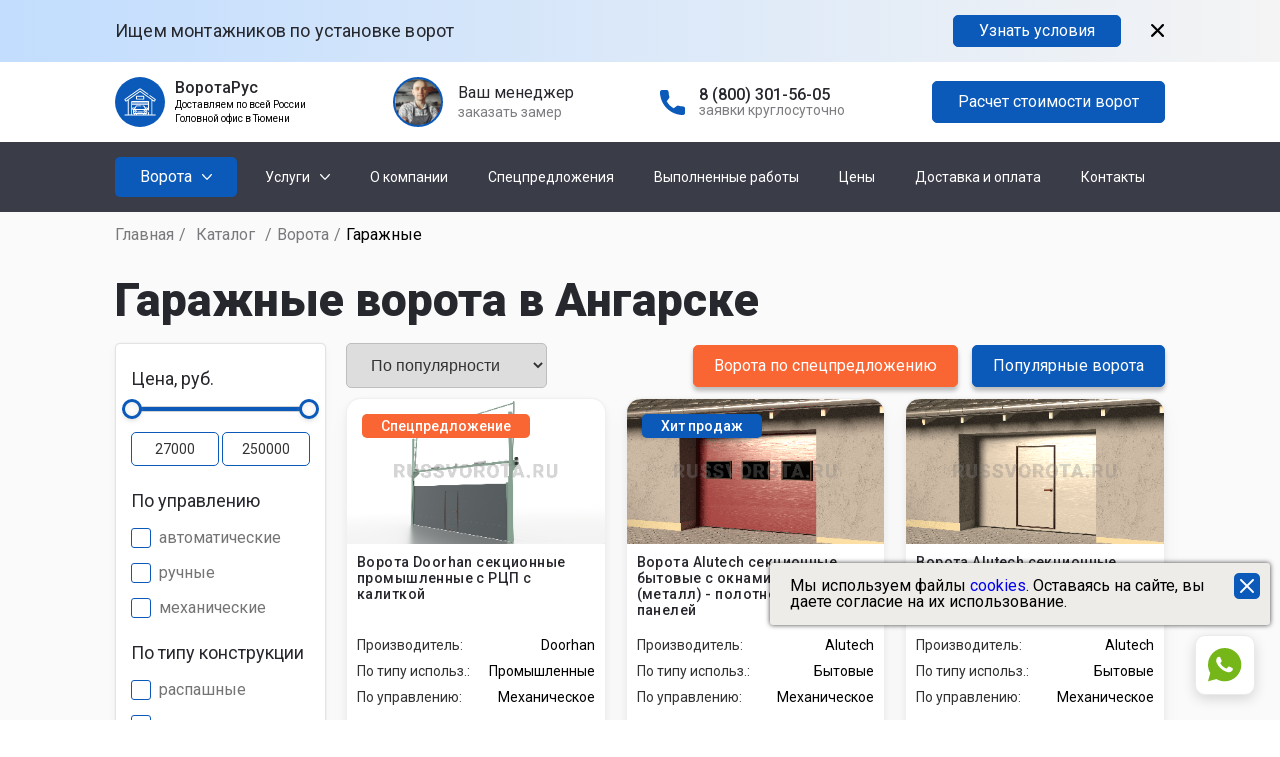

--- FILE ---
content_type: text/html; charset=utf-8
request_url: https://angarsk.russvorota.ru/catalog/vorota/garazhnye/
body_size: 30543
content:
<!DOCTYPE html>
<html lang="ru">
	<head>
		<meta charset="UTF-8">
		<meta name="format-detection" content="telephone=no">
		<meta name="google-site-verification" content="b0y5RcM3nvryFfRc4VZUI9l73329ha-Qk2F6TK85lNg" />

									<link rel="preload" as="image" href="//angarsk.russvorota.ru/templates/vorota/img/main/image_new.webp" />
					
		<!-- Шрифты  -->
		<link rel="preconnect" href="https://fonts.gstatic.com">
		<link rel="stylesheet" rel="preload" type="text/css" as="style" href="https://fonts.googleapis.com/css?family=Roboto:regular,500,600,700,900&display=swap&subset=cyrillic-ext" onload="this.rel='stylesheet'">

		<link rel="preload" as="style" onload="this.rel='stylesheet'" href="//angarsk.russvorota.ru/templates/vorota/css/swiper.css" />
		<link rel="preload" as="style" onload="this.rel='stylesheet'" href="//angarsk.russvorota.ru/templates/vorota/css/simplebar.css" />
		<link rel="preload" as="style" onload="this.rel='stylesheet'" href="//angarsk.russvorota.ru/templates/vorota/assets/slimselect/slimselect.min.css" />
		<link rel="preload" as="style" onload="this.rel='stylesheet'" href="//angarsk.russvorota.ru/templates/vorota/assets/jquery.fancybox/jquery.fancybox.min.css" />
		<link rel="preload" as="style" onload="this.rel='stylesheet'" href="//angarsk.russvorota.ru/templates/vorota/assets/nouislider/nouislider.min.css" />

		<link rel="stylesheet" type="text/css" href="//angarsk.russvorota.ru/templates/vorota/css/style.min.css?v=5">
		<link rel="stylesheet" type="text/css" href="//angarsk.russvorota.ru/templates/vorota/css/dop.min.css?1768200176">

		<link rel="preload" as="style" onload="this.rel='stylesheet'" href="//angarsk.russvorota.ru/templates/vorota/css/qviz.min.css?1750066727">
		<link rel="preload" as="style" onload="this.rel='stylesheet'" href="//angarsk.russvorota.ru/templates/vorota/css/portfolio.min.css?1750066727">

		<link rel="StyleSheet" type="text/css" as="style" href="//angarsk.russvorota.ru/templates/vorota/css/messengers.min.css">

		<meta name="viewport" content="width=device-width, initial-scale=1.0">
		<title>Гаражные ворота в Ангарске: цена от производителя с доставкой</title>
		<meta name="description" content="Купить автоматические гаражные ворота. Низкие цены, широкий ассортимент, гарантия качества на продукцию. Звоните: 8 (800) 301-56-05 " />				<link rel="shortcut icon" href="//angarsk.russvorota.ru/templates/vorota/img/favicon.svg" type="image/x-icon"/>
		<link rel="apple-touch-icon" href="//angarsk.russvorota.ru/templates/vorota/img/favicon.svg">
		<link rel="canonical" href="https://angarsk.russvorota.ru/catalog/vorota/garazhnye/" />		<meta name="yandex-verification" content="4e61911de45e8b82" />	</head>
	<body>
		<div class="wrapper">
			<div class="partnership">
				<div class="partnership__container _container">
					<div class="partnership__body">
						<div class="partnership__text">Ищем монтажников по установке ворот</div>
						<a href="#" class="partnership__button btn show-partnership-modal">Узнать условия</a>
						<button class="partnership__close"><button>
					</div>
				</div>
			</div>
			<header class="header">
				<section class="header__top header-top">
					<div class="header-top__container _container">
						<div class="header-top__row">
							<div class="header-top__logo logo">
								<div class="logo__icon">
									<a href="/">
										<img class="lazyload" data-src="//angarsk.russvorota.ru/templates/vorota/img/header/logo.svg" alt="" />
									</a>
								</div>
								<div>
									<div class="logo__text">ВоротаРус</div>
									<noindex>
										<div class="logo__subtext">Доставляем по всей России</div>
										<div class="logo__subtext">Головной офис в Тюмени</div>
									</noindex>
								</div>
							</div>
															<div class="header-top__callback callback-header">
									<div class="callback-header__photo lazyload" data-src="//angarsk.russvorota.ru/templates/vorota/img/header/oleg2.jpg"></div>
									<div class="callback-header__text">
										<div class="callback-header__text-top">Ваш менеджер</div>
										<a href="#" class="callback-header__text-bottom show-req-modal" data-ftype="prorab">заказать замер</a>
									</div>
								</div>
																																											<div class="header-top__phone phone-header">
								<a href="tel:8 (800) 301-56-05" class="phone-header__ico">
									<img class="lazyload" data-src="//angarsk.russvorota.ru/templates/vorota/img/header/phone-ico.svg" alt="" />
								</a>
								<div class="phone-header__text">
									<a href="tel:8 (800) 301-56-05" class="phone-header__text-top">8 (800) 301-56-05</a>
									<div class="phone-header__text-bottom">заявки круглосуточно</div>
								</div>
							</div>
							<div class="header-top__button button-header">
								
								<a href="#" class="button-header__btn btn show-qviz-modal">Расчет стоимости ворот</a>
							</div>
							<div class="icon-menu">
								<span></span>
								<span></span>
								<span></span>
							</div>
						</div>
					</div>
				</section>
				<section class="header__bottom header-bottom">
	<div class="header-bottom__container _container">
		<div class="header-bottom__row">
							<div class="header-bottom__catalog catalog-header">
					<div class="catalog-header__button">
						<div class="catalog-header__title">Ворота</div>
						<button type="button" class="catalog-header__arrow"><img class="lazyload" data-src="//angarsk.russvorota.ru/templates/vorota/img/header/arrow-down.svg" alt=""></button>
						<div class="catalog-header__body">
							<div class="catalog-header__body-wrapper">
								<div class="catalog-header__list-wrapper">
									<ul class="catalog-header__list">
										<div class="catalog-header__sublist-title">Ворота
											<div class="catalog-header__list-close">
												<span></span>
												<span></span>
											</div>
										</div>
																																													                        <li class="catalog-header__item catalog-header__item_two _active">
            <a href="#" class="catalog-header__link">По типу</a>
            <div class="catalog-header__icon-spoller">
                <svg width="10" height="16" viewBox="0 0 10 16" fill="none" xmlns="http://www.w3.org/2000/svg">
                    <path opacity="0.23" d="M1.65503 14.3101L8.31004 7.65505L1.65503 1.00003" stroke="#27282E" stroke-width="1.5" stroke-linecap="round" stroke-linejoin="round" />
                </svg>
            </div>
                            
                                    <div class="catalog-header__sublist">
                        <ul class="catalog-header__list">
                                                            <li class="catalog-header__item catalog-header__item_three _active">
	<a href="/catalog/vorota/sekcionnye/" class="catalog-header__link">Секционные</a>
	<div class="catalog-header__icon-spoller">
		<svg width="10" height="16" viewBox="0 0 10 16" fill="none" xmlns="http://www.w3.org/2000/svg">
			<path opacity="0.23" d="M1.65503 14.3101L8.31004 7.65505L1.65503 1.00003" stroke="#27282E" stroke-width="1.5" stroke-linecap="round" stroke-linejoin="round" />
		</svg>
	</div>
					<div class="catalog-header__sublist sublist-catalog" data-simplebar>
			<div class="sublist-catalog__content">
														<div class="sublist-catalog__item">
						<div class="sublist-catalog__item-wrapper">
							<div class="sublist-catalog__item-title">
								По управлению
								<div class="sublist-catalog__item-icon">
									<svg width="10" height="16" viewBox="0 0 10 16" fill="none" xmlns="http://www.w3.org/2000/svg">
										<path opacity="0.23" d="M1.65503 14.3101L8.31004 7.65505L1.65503 1.00003" stroke="#27282E" stroke-width="1.5" stroke-linecap="round" stroke-linejoin="round" />
									</svg>
								</div>
							</div>
															<div class="sublist-catalog__item-list">
																																						<a href="/catalog/vorota/sekcionnye/mekhanicheskie/" class="sublist-catalog__item-link">механическое</a>
																													<a href="/catalog/vorota/sekcionnye/avtomaticheskie/" class="sublist-catalog__item-link">автоматическое</a>
																	</div>
													</div>
					</div>
														<div class="sublist-catalog__item">
						<div class="sublist-catalog__item-wrapper">
							<div class="sublist-catalog__item-title">
								По производителю
								<div class="sublist-catalog__item-icon">
									<svg width="10" height="16" viewBox="0 0 10 16" fill="none" xmlns="http://www.w3.org/2000/svg">
										<path opacity="0.23" d="M1.65503 14.3101L8.31004 7.65505L1.65503 1.00003" stroke="#27282E" stroke-width="1.5" stroke-linecap="round" stroke-linejoin="round" />
									</svg>
								</div>
							</div>
															<div class="sublist-catalog__item-list">
																																						<a href="/catalog/vorota/sekcionnye/damast/" class="sublist-catalog__item-link">Damast</a>
																													<a href="/catalog/vorota/sekcionnye/doorhan/" class="sublist-catalog__item-link">Doorhan</a>
																													<a href="/catalog/vorota/sekcionnye/alutech/" class="sublist-catalog__item-link">Alutech</a>
																													<a href="/catalog/vorota/sekcionnye/hormann/" class="sublist-catalog__item-link">Hormann</a>
																	</div>
													</div>
					</div>
														<div class="sublist-catalog__item">
						<div class="sublist-catalog__item-wrapper">
							<div class="sublist-catalog__item-title">
								По материалу
								<div class="sublist-catalog__item-icon">
									<svg width="10" height="16" viewBox="0 0 10 16" fill="none" xmlns="http://www.w3.org/2000/svg">
										<path opacity="0.23" d="M1.65503 14.3101L8.31004 7.65505L1.65503 1.00003" stroke="#27282E" stroke-width="1.5" stroke-linecap="round" stroke-linejoin="round" />
									</svg>
								</div>
							</div>
													</div>
					</div>
														<div class="sublist-catalog__item">
						<div class="sublist-catalog__item-wrapper">
							<div class="sublist-catalog__item-title">
								Дополнительный функционал
								<div class="sublist-catalog__item-icon">
									<svg width="10" height="16" viewBox="0 0 10 16" fill="none" xmlns="http://www.w3.org/2000/svg">
										<path opacity="0.23" d="M1.65503 14.3101L8.31004 7.65505L1.65503 1.00003" stroke="#27282E" stroke-width="1.5" stroke-linecap="round" stroke-linejoin="round" />
									</svg>
								</div>
							</div>
															<div class="sublist-catalog__item-list">
																																						<a href="/catalog/vorota/sekcionnye/panoramnye/" class="sublist-catalog__item-link">панорамные</a>
																													<a href="/catalog/vorota/sekcionnye/s-kalitkoj/" class="sublist-catalog__item-link">с калиткой</a>
																													<a href="/catalog/vorota/sekcionnye/s-oknami/" class="sublist-catalog__item-link">с окнами</a>
																	</div>
													</div>
					</div>
														<div class="sublist-catalog__item">
						<div class="sublist-catalog__item-wrapper">
							<div class="sublist-catalog__item-title">
								По типу использования
								<div class="sublist-catalog__item-icon">
									<svg width="10" height="16" viewBox="0 0 10 16" fill="none" xmlns="http://www.w3.org/2000/svg">
										<path opacity="0.23" d="M1.65503 14.3101L8.31004 7.65505L1.65503 1.00003" stroke="#27282E" stroke-width="1.5" stroke-linecap="round" stroke-linejoin="round" />
									</svg>
								</div>
							</div>
															<div class="sublist-catalog__item-list">
																																						<a href="/catalog/vorota/sekcionnye/promyshlennye/" class="sublist-catalog__item-link">промышленные</a>
																													<a href="/catalog/vorota/sekcionnye/bytovye/" class="sublist-catalog__item-link">бытовые</a>
																	</div>
													</div>
					</div>
							</div>
		</div>
	</li>






































                                                            <li class="catalog-header__item catalog-header__item_three">
	<a href="/catalog/vorota/otkatnye/" class="catalog-header__link">Откатные</a>
	<div class="catalog-header__icon-spoller">
		<svg width="10" height="16" viewBox="0 0 10 16" fill="none" xmlns="http://www.w3.org/2000/svg">
			<path opacity="0.23" d="M1.65503 14.3101L8.31004 7.65505L1.65503 1.00003" stroke="#27282E" stroke-width="1.5" stroke-linecap="round" stroke-linejoin="round" />
		</svg>
	</div>
					<div class="catalog-header__sublist sublist-catalog" data-simplebar>
			<div class="sublist-catalog__content">
														<div class="sublist-catalog__item">
						<div class="sublist-catalog__item-wrapper">
							<div class="sublist-catalog__item-title">
								По управлению
								<div class="sublist-catalog__item-icon">
									<svg width="10" height="16" viewBox="0 0 10 16" fill="none" xmlns="http://www.w3.org/2000/svg">
										<path opacity="0.23" d="M1.65503 14.3101L8.31004 7.65505L1.65503 1.00003" stroke="#27282E" stroke-width="1.5" stroke-linecap="round" stroke-linejoin="round" />
									</svg>
								</div>
							</div>
															<div class="sublist-catalog__item-list">
																																						<a href="/catalog/vorota/otkatnye/mekhanicheskie/" class="sublist-catalog__item-link">Механические</a>
																													<a href="/catalog/vorota/otkatnye/avtomaticheskie/" class="sublist-catalog__item-link">Автоматические</a>
																	</div>
													</div>
					</div>
														<div class="sublist-catalog__item">
						<div class="sublist-catalog__item-wrapper">
							<div class="sublist-catalog__item-title">
								По расположению направляющих
								<div class="sublist-catalog__item-icon">
									<svg width="10" height="16" viewBox="0 0 10 16" fill="none" xmlns="http://www.w3.org/2000/svg">
										<path opacity="0.23" d="M1.65503 14.3101L8.31004 7.65505L1.65503 1.00003" stroke="#27282E" stroke-width="1.5" stroke-linecap="round" stroke-linejoin="round" />
									</svg>
								</div>
							</div>
															<div class="sublist-catalog__item-list">
																																						<a href="/catalog/vorota/otkatnye/podvesnye/" class="sublist-catalog__item-link">Подвесные</a>
																													<a href="/catalog/vorota/otkatnye/konsolnye/" class="sublist-catalog__item-link">Консольные</a>
																	</div>
													</div>
					</div>
														<div class="sublist-catalog__item">
						<div class="sublist-catalog__item-wrapper">
							<div class="sublist-catalog__item-title">
								По производителю
								<div class="sublist-catalog__item-icon">
									<svg width="10" height="16" viewBox="0 0 10 16" fill="none" xmlns="http://www.w3.org/2000/svg">
										<path opacity="0.23" d="M1.65503 14.3101L8.31004 7.65505L1.65503 1.00003" stroke="#27282E" stroke-width="1.5" stroke-linecap="round" stroke-linejoin="round" />
									</svg>
								</div>
							</div>
															<div class="sublist-catalog__item-list">
																																						<a href="/catalog/vorota/otkatnye/doorhan/" class="sublist-catalog__item-link">Doorhan</a>
																													<a href="/catalog/vorota/otkatnye/alutech/" class="sublist-catalog__item-link">Alutech</a>
																													<a href="/catalog/vorota/otkatnye/damast/" class="sublist-catalog__item-link">Damast</a>
																	</div>
													</div>
					</div>
														<div class="sublist-catalog__item">
						<div class="sublist-catalog__item-wrapper">
							<div class="sublist-catalog__item-title">
								По материалу
								<div class="sublist-catalog__item-icon">
									<svg width="10" height="16" viewBox="0 0 10 16" fill="none" xmlns="http://www.w3.org/2000/svg">
										<path opacity="0.23" d="M1.65503 14.3101L8.31004 7.65505L1.65503 1.00003" stroke="#27282E" stroke-width="1.5" stroke-linecap="round" stroke-linejoin="round" />
									</svg>
								</div>
							</div>
															<div class="sublist-catalog__item-list">
																																						<a href="/catalog/vorota/otkatnye/metallicheskie/" class="sublist-catalog__item-link">Из профлиста</a>
																													<a href="/catalog/vorota/otkatnye/sendvich-panelej/" class="sublist-catalog__item-link">Сэндвич-панель</a>
																													<a href="/catalog/vorota/otkatnye/derevyannye/" class="sublist-catalog__item-link">Деревянные</a>
																													<a href="/catalog/vorota/otkatnye/kovanye/" class="sublist-catalog__item-link">Кованые</a>
																													<a href="/catalog/vorota/otkatnye/shtaketnik/" class="sublist-catalog__item-link">Штакетник</a>
																													<a href="/catalog/vorota/otkatnye/zhalyuzi/" class="sublist-catalog__item-link">Жалюзи</a>
																	</div>
													</div>
					</div>
														<div class="sublist-catalog__item">
						<div class="sublist-catalog__item-wrapper">
							<div class="sublist-catalog__item-title">
								По типу основания
								<div class="sublist-catalog__item-icon">
									<svg width="10" height="16" viewBox="0 0 10 16" fill="none" xmlns="http://www.w3.org/2000/svg">
										<path opacity="0.23" d="M1.65503 14.3101L8.31004 7.65505L1.65503 1.00003" stroke="#27282E" stroke-width="1.5" stroke-linecap="round" stroke-linejoin="round" />
									</svg>
								</div>
							</div>
															<div class="sublist-catalog__item-list">
																																						<a href="/catalog/vorota/otkatnye/na-svayah/" class="sublist-catalog__item-link">на сваях</a>
																													<a href="/catalog/vorota/otkatnye/na-lente/" class="sublist-catalog__item-link">на ленте</a>
																	</div>
													</div>
					</div>
														<div class="sublist-catalog__item">
						<div class="sublist-catalog__item-wrapper">
							<div class="sublist-catalog__item-title">
								Дополнительный функционал
								<div class="sublist-catalog__item-icon">
									<svg width="10" height="16" viewBox="0 0 10 16" fill="none" xmlns="http://www.w3.org/2000/svg">
										<path opacity="0.23" d="M1.65503 14.3101L8.31004 7.65505L1.65503 1.00003" stroke="#27282E" stroke-width="1.5" stroke-linecap="round" stroke-linejoin="round" />
									</svg>
								</div>
							</div>
															<div class="sublist-catalog__item-list">
																																						<a href="/catalog/vorota/otkatnye/s-kalitkoj/" class="sublist-catalog__item-link">с калиткой</a>
																	</div>
													</div>
					</div>
							</div>
		</div>
	</li>






































                                                            <li class="catalog-header__item catalog-header__item_three">
	<a href="/catalog/vorota/raspashnye/" class="catalog-header__link">Распашные</a>
	<div class="catalog-header__icon-spoller">
		<svg width="10" height="16" viewBox="0 0 10 16" fill="none" xmlns="http://www.w3.org/2000/svg">
			<path opacity="0.23" d="M1.65503 14.3101L8.31004 7.65505L1.65503 1.00003" stroke="#27282E" stroke-width="1.5" stroke-linecap="round" stroke-linejoin="round" />
		</svg>
	</div>
					<div class="catalog-header__sublist sublist-catalog" data-simplebar>
			<div class="sublist-catalog__content">
														<div class="sublist-catalog__item">
						<div class="sublist-catalog__item-wrapper">
							<div class="sublist-catalog__item-title">
								По управлению
								<div class="sublist-catalog__item-icon">
									<svg width="10" height="16" viewBox="0 0 10 16" fill="none" xmlns="http://www.w3.org/2000/svg">
										<path opacity="0.23" d="M1.65503 14.3101L8.31004 7.65505L1.65503 1.00003" stroke="#27282E" stroke-width="1.5" stroke-linecap="round" stroke-linejoin="round" />
									</svg>
								</div>
							</div>
															<div class="sublist-catalog__item-list">
																																						<a href="/catalog/vorota/raspashnye/ruchnye/" class="sublist-catalog__item-link">Ручные</a>
																													<a href="/catalog/vorota/raspashnye/avtomaticheskie/" class="sublist-catalog__item-link">Автоматические</a>
																	</div>
													</div>
					</div>
														<div class="sublist-catalog__item">
						<div class="sublist-catalog__item-wrapper">
							<div class="sublist-catalog__item-title">
								По производителю
								<div class="sublist-catalog__item-icon">
									<svg width="10" height="16" viewBox="0 0 10 16" fill="none" xmlns="http://www.w3.org/2000/svg">
										<path opacity="0.23" d="M1.65503 14.3101L8.31004 7.65505L1.65503 1.00003" stroke="#27282E" stroke-width="1.5" stroke-linecap="round" stroke-linejoin="round" />
									</svg>
								</div>
							</div>
															<div class="sublist-catalog__item-list">
																																						<a href="/catalog/vorota/raspashnye/doorhan/" class="sublist-catalog__item-link">Doorhan</a>
																													<a href="/catalog/vorota/raspashnye/alutech/" class="sublist-catalog__item-link">Alutech</a>
																	</div>
													</div>
					</div>
														<div class="sublist-catalog__item">
						<div class="sublist-catalog__item-wrapper">
							<div class="sublist-catalog__item-title">
								По материалу
								<div class="sublist-catalog__item-icon">
									<svg width="10" height="16" viewBox="0 0 10 16" fill="none" xmlns="http://www.w3.org/2000/svg">
										<path opacity="0.23" d="M1.65503 14.3101L8.31004 7.65505L1.65503 1.00003" stroke="#27282E" stroke-width="1.5" stroke-linecap="round" stroke-linejoin="round" />
									</svg>
								</div>
							</div>
															<div class="sublist-catalog__item-list">
																																						<a href="/catalog/vorota/raspashnye/metallicheskie/" class="sublist-catalog__item-link">Металлические</a>
																													<a href="/catalog/vorota/raspashnye/sendvich-panelej/" class="sublist-catalog__item-link">Сэндвич-панель</a>
																													<a href="/catalog/vorota/raspashnye/derevyannye/" class="sublist-catalog__item-link">Деревянные</a>
																													<a href="/catalog/vorota/raspashnye/kovanye/" class="sublist-catalog__item-link">Кованые</a>
																													<a href="/catalog/vorota/raspashnye/shtaketnik/" class="sublist-catalog__item-link">Штакетник</a>
																													<a href="/catalog/vorota/raspashnye/zhaluzi/" class="sublist-catalog__item-link">Жалюзи</a>
																	</div>
													</div>
					</div>
														<div class="sublist-catalog__item">
						<div class="sublist-catalog__item-wrapper">
							<div class="sublist-catalog__item-title">
								По типу основания
								<div class="sublist-catalog__item-icon">
									<svg width="10" height="16" viewBox="0 0 10 16" fill="none" xmlns="http://www.w3.org/2000/svg">
										<path opacity="0.23" d="M1.65503 14.3101L8.31004 7.65505L1.65503 1.00003" stroke="#27282E" stroke-width="1.5" stroke-linecap="round" stroke-linejoin="round" />
									</svg>
								</div>
							</div>
															<div class="sublist-catalog__item-list">
																																						<a href="/catalog/vorota/raspashnye/na-svayah/" class="sublist-catalog__item-link">на сваях</a>
																	</div>
													</div>
					</div>
														<div class="sublist-catalog__item">
						<div class="sublist-catalog__item-wrapper">
							<div class="sublist-catalog__item-title">
								Дополнительный функционал
								<div class="sublist-catalog__item-icon">
									<svg width="10" height="16" viewBox="0 0 10 16" fill="none" xmlns="http://www.w3.org/2000/svg">
										<path opacity="0.23" d="M1.65503 14.3101L8.31004 7.65505L1.65503 1.00003" stroke="#27282E" stroke-width="1.5" stroke-linecap="round" stroke-linejoin="round" />
									</svg>
								</div>
							</div>
															<div class="sublist-catalog__item-list">
																																						<a href="/catalog/vorota/raspashnye/s-kalitkoj/" class="sublist-catalog__item-link">с калиткой</a>
																	</div>
													</div>
					</div>
							</div>
		</div>
	</li>






































                                                    </ul>
                    </div>
                                    </li>
                    <li class="catalog-header__item catalog-header__item_two">
            <a href="#" class="catalog-header__link">По видам</a>
            <div class="catalog-header__icon-spoller">
                <svg width="10" height="16" viewBox="0 0 10 16" fill="none" xmlns="http://www.w3.org/2000/svg">
                    <path opacity="0.23" d="M1.65503 14.3101L8.31004 7.65505L1.65503 1.00003" stroke="#27282E" stroke-width="1.5" stroke-linecap="round" stroke-linejoin="round" />
                </svg>
            </div>
                            
                                    <div class="catalog-header__sublist">
                        <ul class="catalog-header__list">
                                                            <li class="catalog-header__item catalog-header__item_three">
	<a href="/catalog/vorota/garazhnye/" class="catalog-header__link">Гаражные</a>
	<div class="catalog-header__icon-spoller">
		<svg width="10" height="16" viewBox="0 0 10 16" fill="none" xmlns="http://www.w3.org/2000/svg">
			<path opacity="0.23" d="M1.65503 14.3101L8.31004 7.65505L1.65503 1.00003" stroke="#27282E" stroke-width="1.5" stroke-linecap="round" stroke-linejoin="round" />
		</svg>
	</div>
					<div class="catalog-header__sublist sublist-catalog" data-simplebar>
			<div class="sublist-catalog__content">
														<div class="sublist-catalog__item">
						<div class="sublist-catalog__item-wrapper">
							<div class="sublist-catalog__item-title">
								По управлению
								<div class="sublist-catalog__item-icon">
									<svg width="10" height="16" viewBox="0 0 10 16" fill="none" xmlns="http://www.w3.org/2000/svg">
										<path opacity="0.23" d="M1.65503 14.3101L8.31004 7.65505L1.65503 1.00003" stroke="#27282E" stroke-width="1.5" stroke-linecap="round" stroke-linejoin="round" />
									</svg>
								</div>
							</div>
															<div class="sublist-catalog__item-list">
																																						<a href="/catalog/vorota/garazhnye/avtomaticheskie/" class="sublist-catalog__item-link">Автоматические</a>
																													<a href="/catalog/vorota/garazhnye/ruchnye/" class="sublist-catalog__item-link">Ручные</a>
																													<a href="/catalog/vorota/garazhnye/mekhanicheskie/" class="sublist-catalog__item-link">Механические</a>
																	</div>
													</div>
					</div>
														<div class="sublist-catalog__item">
						<div class="sublist-catalog__item-wrapper">
							<div class="sublist-catalog__item-title">
								По типу конструкции
								<div class="sublist-catalog__item-icon">
									<svg width="10" height="16" viewBox="0 0 10 16" fill="none" xmlns="http://www.w3.org/2000/svg">
										<path opacity="0.23" d="M1.65503 14.3101L8.31004 7.65505L1.65503 1.00003" stroke="#27282E" stroke-width="1.5" stroke-linecap="round" stroke-linejoin="round" />
									</svg>
								</div>
							</div>
															<div class="sublist-catalog__item-list">
																																						<a href="/catalog/vorota/garazhnye/raspashnye/" class="sublist-catalog__item-link">распашные</a>
																													<a href="/catalog/vorota/garazhnye/sekcionnye/" class="sublist-catalog__item-link">секционные</a>
																													<a href="/catalog/vorota/garazhnye/otkatnye/" class="sublist-catalog__item-link">откатные</a>
																	</div>
													</div>
					</div>
														<div class="sublist-catalog__item">
						<div class="sublist-catalog__item-wrapper">
							<div class="sublist-catalog__item-title">
								Дополнительный функционал
								<div class="sublist-catalog__item-icon">
									<svg width="10" height="16" viewBox="0 0 10 16" fill="none" xmlns="http://www.w3.org/2000/svg">
										<path opacity="0.23" d="M1.65503 14.3101L8.31004 7.65505L1.65503 1.00003" stroke="#27282E" stroke-width="1.5" stroke-linecap="round" stroke-linejoin="round" />
									</svg>
								</div>
							</div>
															<div class="sublist-catalog__item-list">
																																						<a href="/catalog/vorota/garazhnye/panoramnye/" class="sublist-catalog__item-link">панорамные</a>
																													<a href="/catalog/vorota/garazhnye/s-kalitkoj/" class="sublist-catalog__item-link">с калиткой</a>
																													<a href="/catalog/vorota/garazhnye/s-oknami/" class="sublist-catalog__item-link">с окнами</a>
																	</div>
													</div>
					</div>
														<div class="sublist-catalog__item">
						<div class="sublist-catalog__item-wrapper">
							<div class="sublist-catalog__item-title">
								По производителю
								<div class="sublist-catalog__item-icon">
									<svg width="10" height="16" viewBox="0 0 10 16" fill="none" xmlns="http://www.w3.org/2000/svg">
										<path opacity="0.23" d="M1.65503 14.3101L8.31004 7.65505L1.65503 1.00003" stroke="#27282E" stroke-width="1.5" stroke-linecap="round" stroke-linejoin="round" />
									</svg>
								</div>
							</div>
															<div class="sublist-catalog__item-list">
																																						<a href="/catalog/vorota/garazhnye/doorhan/" class="sublist-catalog__item-link">Doorhan</a>
																													<a href="/catalog/vorota/garazhnye/alutech/" class="sublist-catalog__item-link">Alutech</a>
																													<a href="/catalog/vorota/garazhnye/hormann/" class="sublist-catalog__item-link">Hormann</a>
																													<a href="/catalog/vorota/garazhnye/damast/" class="sublist-catalog__item-link">Damast</a>
																	</div>
													</div>
					</div>
														<div class="sublist-catalog__item">
						<div class="sublist-catalog__item-wrapper">
							<div class="sublist-catalog__item-title">
								По материалу
								<div class="sublist-catalog__item-icon">
									<svg width="10" height="16" viewBox="0 0 10 16" fill="none" xmlns="http://www.w3.org/2000/svg">
										<path opacity="0.23" d="M1.65503 14.3101L8.31004 7.65505L1.65503 1.00003" stroke="#27282E" stroke-width="1.5" stroke-linecap="round" stroke-linejoin="round" />
									</svg>
								</div>
							</div>
															<div class="sublist-catalog__item-list">
																																						<a href="/catalog/vorota/garazhnye/metallicheskie/" class="sublist-catalog__item-link">Металлические</a>
																													<a href="/catalog/vorota/garazhnye/sendvich-panelej/" class="sublist-catalog__item-link">Сэндвич-панель</a>
																													<a href="/catalog/vorota/garazhnye/derevyannye/" class="sublist-catalog__item-link">Деревянные</a>
																													<a href="/catalog/vorota/garazhnye/kovanye/" class="sublist-catalog__item-link">Кованые</a>
																													<a href="/catalog/vorota/garazhnye/zhalyuzi/" class="sublist-catalog__item-link">Жалюзи</a>
																	</div>
													</div>
					</div>
														<div class="sublist-catalog__item">
						<div class="sublist-catalog__item-wrapper">
							<div class="sublist-catalog__item-title">
								По типу использования
								<div class="sublist-catalog__item-icon">
									<svg width="10" height="16" viewBox="0 0 10 16" fill="none" xmlns="http://www.w3.org/2000/svg">
										<path opacity="0.23" d="M1.65503 14.3101L8.31004 7.65505L1.65503 1.00003" stroke="#27282E" stroke-width="1.5" stroke-linecap="round" stroke-linejoin="round" />
									</svg>
								</div>
							</div>
															<div class="sublist-catalog__item-list">
																																						<a href="/catalog/vorota/garazhnye/promyshlennye/" class="sublist-catalog__item-link">Промышленные</a>
																	</div>
													</div>
					</div>
							</div>
		</div>
	</li>






































                                                            <li class="catalog-header__item catalog-header__item_three">
	<a href="/catalog/vorota/ulichnye-i-viezdnye/" class="catalog-header__link">Уличные и въездные</a>
	<div class="catalog-header__icon-spoller">
		<svg width="10" height="16" viewBox="0 0 10 16" fill="none" xmlns="http://www.w3.org/2000/svg">
			<path opacity="0.23" d="M1.65503 14.3101L8.31004 7.65505L1.65503 1.00003" stroke="#27282E" stroke-width="1.5" stroke-linecap="round" stroke-linejoin="round" />
		</svg>
	</div>
					<div class="catalog-header__sublist sublist-catalog" data-simplebar>
			<div class="sublist-catalog__content">
														<div class="sublist-catalog__item">
						<div class="sublist-catalog__item-wrapper">
							<div class="sublist-catalog__item-title">
								По управлению
								<div class="sublist-catalog__item-icon">
									<svg width="10" height="16" viewBox="0 0 10 16" fill="none" xmlns="http://www.w3.org/2000/svg">
										<path opacity="0.23" d="M1.65503 14.3101L8.31004 7.65505L1.65503 1.00003" stroke="#27282E" stroke-width="1.5" stroke-linecap="round" stroke-linejoin="round" />
									</svg>
								</div>
							</div>
															<div class="sublist-catalog__item-list">
																																						<a href="/catalog/vorota/ulichnye-i-viezdnye/ruchnye/" class="sublist-catalog__item-link">Ручное</a>
																													<a href="/catalog/vorota/ulichnye-i-viezdnye/avtomaticheskie/" class="sublist-catalog__item-link">Автоматическое</a>
																	</div>
													</div>
					</div>
														<div class="sublist-catalog__item">
						<div class="sublist-catalog__item-wrapper">
							<div class="sublist-catalog__item-title">
								По типу конструкции
								<div class="sublist-catalog__item-icon">
									<svg width="10" height="16" viewBox="0 0 10 16" fill="none" xmlns="http://www.w3.org/2000/svg">
										<path opacity="0.23" d="M1.65503 14.3101L8.31004 7.65505L1.65503 1.00003" stroke="#27282E" stroke-width="1.5" stroke-linecap="round" stroke-linejoin="round" />
									</svg>
								</div>
							</div>
															<div class="sublist-catalog__item-list">
																																						<a href="/catalog/vorota/ulichnye-i-viezdnye/raspashnye/" class="sublist-catalog__item-link">Распашные</a>
																													<a href="/catalog/vorota/ulichnye-i-viezdnye/otkatnye/" class="sublist-catalog__item-link">Откатные</a>
																	</div>
													</div>
					</div>
														<div class="sublist-catalog__item">
						<div class="sublist-catalog__item-wrapper">
							<div class="sublist-catalog__item-title">
								По производителю
								<div class="sublist-catalog__item-icon">
									<svg width="10" height="16" viewBox="0 0 10 16" fill="none" xmlns="http://www.w3.org/2000/svg">
										<path opacity="0.23" d="M1.65503 14.3101L8.31004 7.65505L1.65503 1.00003" stroke="#27282E" stroke-width="1.5" stroke-linecap="round" stroke-linejoin="round" />
									</svg>
								</div>
							</div>
															<div class="sublist-catalog__item-list">
																																						<a href="/catalog/vorota/ulichnye-i-viezdnye/doorhan/" class="sublist-catalog__item-link">Doorhan</a>
																													<a href="/catalog/vorota/ulichnye-i-viezdnye/alutech/" class="sublist-catalog__item-link">Alutech</a>
																	</div>
													</div>
					</div>
														<div class="sublist-catalog__item">
						<div class="sublist-catalog__item-wrapper">
							<div class="sublist-catalog__item-title">
								По материалу
								<div class="sublist-catalog__item-icon">
									<svg width="10" height="16" viewBox="0 0 10 16" fill="none" xmlns="http://www.w3.org/2000/svg">
										<path opacity="0.23" d="M1.65503 14.3101L8.31004 7.65505L1.65503 1.00003" stroke="#27282E" stroke-width="1.5" stroke-linecap="round" stroke-linejoin="round" />
									</svg>
								</div>
							</div>
															<div class="sublist-catalog__item-list">
																																						<a href="/catalog/vorota/ulichnye-i-viezdnye/metallicheskie/" class="sublist-catalog__item-link">Металлические</a>
																													<a href="/catalog/vorota/ulichnye-i-viezdnye/derevyannye/" class="sublist-catalog__item-link">Деревянные</a>
																													<a href="/catalog/vorota/ulichnye-i-viezdnye/kovanye/" class="sublist-catalog__item-link">Кованые</a>
																	</div>
													</div>
					</div>
							</div>
		</div>
	</li>






































                                                    </ul>
                    </div>
                                    </li>
                    <li class="catalog-header__item catalog-header__item_two">
            <a href="#" class="catalog-header__link">По производителю</a>
            <div class="catalog-header__icon-spoller">
                <svg width="10" height="16" viewBox="0 0 10 16" fill="none" xmlns="http://www.w3.org/2000/svg">
                    <path opacity="0.23" d="M1.65503 14.3101L8.31004 7.65505L1.65503 1.00003" stroke="#27282E" stroke-width="1.5" stroke-linecap="round" stroke-linejoin="round" />
                </svg>
            </div>
                            
                                    <div class="catalog-header__sublist">
                        <ul class="catalog-header__list">
                                                            <li class="catalog-header__item catalog-header__item_three">
	<a href="/catalog/vorota/alutech/" class="catalog-header__link">Alutech</a>
	<div class="catalog-header__icon-spoller">
		<svg width="10" height="16" viewBox="0 0 10 16" fill="none" xmlns="http://www.w3.org/2000/svg">
			<path opacity="0.23" d="M1.65503 14.3101L8.31004 7.65505L1.65503 1.00003" stroke="#27282E" stroke-width="1.5" stroke-linecap="round" stroke-linejoin="round" />
		</svg>
	</div>
	</li>






































                                                            <li class="catalog-header__item catalog-header__item_three">
	<a href="/catalog/vorota/doorhan/" class="catalog-header__link">Doorhan</a>
	<div class="catalog-header__icon-spoller">
		<svg width="10" height="16" viewBox="0 0 10 16" fill="none" xmlns="http://www.w3.org/2000/svg">
			<path opacity="0.23" d="M1.65503 14.3101L8.31004 7.65505L1.65503 1.00003" stroke="#27282E" stroke-width="1.5" stroke-linecap="round" stroke-linejoin="round" />
		</svg>
	</div>
	</li>






































                                                            <li class="catalog-header__item catalog-header__item_three">
	<a href="/catalog/vorota/damast/" class="catalog-header__link">Damast</a>
	<div class="catalog-header__icon-spoller">
		<svg width="10" height="16" viewBox="0 0 10 16" fill="none" xmlns="http://www.w3.org/2000/svg">
			<path opacity="0.23" d="M1.65503 14.3101L8.31004 7.65505L1.65503 1.00003" stroke="#27282E" stroke-width="1.5" stroke-linecap="round" stroke-linejoin="round" />
		</svg>
	</div>
	</li>






































                                                            <li class="catalog-header__item catalog-header__item_three">
	<a href="/catalog/vorota/hormann/" class="catalog-header__link">Hormann</a>
	<div class="catalog-header__icon-spoller">
		<svg width="10" height="16" viewBox="0 0 10 16" fill="none" xmlns="http://www.w3.org/2000/svg">
			<path opacity="0.23" d="M1.65503 14.3101L8.31004 7.65505L1.65503 1.00003" stroke="#27282E" stroke-width="1.5" stroke-linecap="round" stroke-linejoin="round" />
		</svg>
	</div>
	</li>






































                                                    </ul>
                    </div>
                                    </li>
                    <li class="catalog-header__item catalog-header__item_two">
            <a href="#" class="catalog-header__link">По назначению</a>
            <div class="catalog-header__icon-spoller">
                <svg width="10" height="16" viewBox="0 0 10 16" fill="none" xmlns="http://www.w3.org/2000/svg">
                    <path opacity="0.23" d="M1.65503 14.3101L8.31004 7.65505L1.65503 1.00003" stroke="#27282E" stroke-width="1.5" stroke-linecap="round" stroke-linejoin="round" />
                </svg>
            </div>
                            
                                    <div class="catalog-header__sublist">
                        <ul class="catalog-header__list">
                                                            <li class="catalog-header__item catalog-header__item_three">
	<a href="/catalog/vorota/promyshlennye/" class="catalog-header__link">Промышленные</a>
	<div class="catalog-header__icon-spoller">
		<svg width="10" height="16" viewBox="0 0 10 16" fill="none" xmlns="http://www.w3.org/2000/svg">
			<path opacity="0.23" d="M1.65503 14.3101L8.31004 7.65505L1.65503 1.00003" stroke="#27282E" stroke-width="1.5" stroke-linecap="round" stroke-linejoin="round" />
		</svg>
	</div>
					<div class="catalog-header__sublist sublist-catalog" data-simplebar>
			<div class="sublist-catalog__content">
														<div class="sublist-catalog__item">
						<div class="sublist-catalog__item-wrapper">
							<div class="sublist-catalog__item-title">
								По управлению
								<div class="sublist-catalog__item-icon">
									<svg width="10" height="16" viewBox="0 0 10 16" fill="none" xmlns="http://www.w3.org/2000/svg">
										<path opacity="0.23" d="M1.65503 14.3101L8.31004 7.65505L1.65503 1.00003" stroke="#27282E" stroke-width="1.5" stroke-linecap="round" stroke-linejoin="round" />
									</svg>
								</div>
							</div>
															<div class="sublist-catalog__item-list">
																																						<a href="/catalog/vorota/promyshlennye/avtomaticheskie/" class="sublist-catalog__item-link">Автоматические</a>
																	</div>
													</div>
					</div>
														<div class="sublist-catalog__item">
						<div class="sublist-catalog__item-wrapper">
							<div class="sublist-catalog__item-title">
								По типу конструкции
								<div class="sublist-catalog__item-icon">
									<svg width="10" height="16" viewBox="0 0 10 16" fill="none" xmlns="http://www.w3.org/2000/svg">
										<path opacity="0.23" d="M1.65503 14.3101L8.31004 7.65505L1.65503 1.00003" stroke="#27282E" stroke-width="1.5" stroke-linecap="round" stroke-linejoin="round" />
									</svg>
								</div>
							</div>
															<div class="sublist-catalog__item-list">
																																						<a href="/catalog/vorota/promyshlennye/sekcionnye/" class="sublist-catalog__item-link">Секционные</a>
																	</div>
													</div>
					</div>
														<div class="sublist-catalog__item">
						<div class="sublist-catalog__item-wrapper">
							<div class="sublist-catalog__item-title">
								Дополнительный функционал
								<div class="sublist-catalog__item-icon">
									<svg width="10" height="16" viewBox="0 0 10 16" fill="none" xmlns="http://www.w3.org/2000/svg">
										<path opacity="0.23" d="M1.65503 14.3101L8.31004 7.65505L1.65503 1.00003" stroke="#27282E" stroke-width="1.5" stroke-linecap="round" stroke-linejoin="round" />
									</svg>
								</div>
							</div>
															<div class="sublist-catalog__item-list">
																																						<a href="/catalog/vorota/promyshlennye/s-kalitkoj/" class="sublist-catalog__item-link">с калиткой</a>
																	</div>
													</div>
					</div>
														<div class="sublist-catalog__item">
						<div class="sublist-catalog__item-wrapper">
							<div class="sublist-catalog__item-title">
								По назначению
								<div class="sublist-catalog__item-icon">
									<svg width="10" height="16" viewBox="0 0 10 16" fill="none" xmlns="http://www.w3.org/2000/svg">
										<path opacity="0.23" d="M1.65503 14.3101L8.31004 7.65505L1.65503 1.00003" stroke="#27282E" stroke-width="1.5" stroke-linecap="round" stroke-linejoin="round" />
									</svg>
								</div>
							</div>
															<div class="sublist-catalog__item-list">
																																						<a href="/catalog/vorota/promyshlennye/garazhnye/" class="sublist-catalog__item-link">Гаражные</a>
																	</div>
													</div>
					</div>
							</div>
		</div>
	</li>






































                                                            <li class="catalog-header__item catalog-header__item_three">
	<a href="/catalog/vorota/bytovye/" class="catalog-header__link">Бытовые</a>
	<div class="catalog-header__icon-spoller">
		<svg width="10" height="16" viewBox="0 0 10 16" fill="none" xmlns="http://www.w3.org/2000/svg">
			<path opacity="0.23" d="M1.65503 14.3101L8.31004 7.65505L1.65503 1.00003" stroke="#27282E" stroke-width="1.5" stroke-linecap="round" stroke-linejoin="round" />
		</svg>
	</div>
					<div class="catalog-header__sublist sublist-catalog" data-simplebar>
			<div class="sublist-catalog__content">
														<div class="sublist-catalog__item">
						<div class="sublist-catalog__item-wrapper">
							<div class="sublist-catalog__item-title">
								По управлению
								<div class="sublist-catalog__item-icon">
									<svg width="10" height="16" viewBox="0 0 10 16" fill="none" xmlns="http://www.w3.org/2000/svg">
										<path opacity="0.23" d="M1.65503 14.3101L8.31004 7.65505L1.65503 1.00003" stroke="#27282E" stroke-width="1.5" stroke-linecap="round" stroke-linejoin="round" />
									</svg>
								</div>
							</div>
															<div class="sublist-catalog__item-list">
																																						<a href="/catalog/vorota/bytovye/avtomaticheskie/" class="sublist-catalog__item-link">Автоматические</a>
																	</div>
													</div>
					</div>
														<div class="sublist-catalog__item">
						<div class="sublist-catalog__item-wrapper">
							<div class="sublist-catalog__item-title">
								По типу конструкции
								<div class="sublist-catalog__item-icon">
									<svg width="10" height="16" viewBox="0 0 10 16" fill="none" xmlns="http://www.w3.org/2000/svg">
										<path opacity="0.23" d="M1.65503 14.3101L8.31004 7.65505L1.65503 1.00003" stroke="#27282E" stroke-width="1.5" stroke-linecap="round" stroke-linejoin="round" />
									</svg>
								</div>
							</div>
															<div class="sublist-catalog__item-list">
																																						<a href="/catalog/vorota/bytovye/sekcionnye/" class="sublist-catalog__item-link">Секционные</a>
																	</div>
													</div>
					</div>
														<div class="sublist-catalog__item">
						<div class="sublist-catalog__item-wrapper">
							<div class="sublist-catalog__item-title">
								Дополнительный функционал
								<div class="sublist-catalog__item-icon">
									<svg width="10" height="16" viewBox="0 0 10 16" fill="none" xmlns="http://www.w3.org/2000/svg">
										<path opacity="0.23" d="M1.65503 14.3101L8.31004 7.65505L1.65503 1.00003" stroke="#27282E" stroke-width="1.5" stroke-linecap="round" stroke-linejoin="round" />
									</svg>
								</div>
							</div>
															<div class="sublist-catalog__item-list">
																																						<a href="/catalog/vorota/bytovye/s-kalitkoj/" class="sublist-catalog__item-link">с калиткой</a>
																	</div>
													</div>
					</div>
														<div class="sublist-catalog__item">
						<div class="sublist-catalog__item-wrapper">
							<div class="sublist-catalog__item-title">
								По назначению
								<div class="sublist-catalog__item-icon">
									<svg width="10" height="16" viewBox="0 0 10 16" fill="none" xmlns="http://www.w3.org/2000/svg">
										<path opacity="0.23" d="M1.65503 14.3101L8.31004 7.65505L1.65503 1.00003" stroke="#27282E" stroke-width="1.5" stroke-linecap="round" stroke-linejoin="round" />
									</svg>
								</div>
							</div>
															<div class="sublist-catalog__item-list">
																																						<a href="/catalog/vorota/bytovye/garazhnye/" class="sublist-catalog__item-link">Гаражные</a>
																	</div>
													</div>
					</div>
							</div>
		</div>
	</li>






































                                                            <li class="catalog-header__item catalog-header__item_three">
	<a href="/catalog/vorota/vorota-dlya-dachi/" class="catalog-header__link">Ворота для дачи</a>
	<div class="catalog-header__icon-spoller">
		<svg width="10" height="16" viewBox="0 0 10 16" fill="none" xmlns="http://www.w3.org/2000/svg">
			<path opacity="0.23" d="M1.65503 14.3101L8.31004 7.65505L1.65503 1.00003" stroke="#27282E" stroke-width="1.5" stroke-linecap="round" stroke-linejoin="round" />
		</svg>
	</div>
	</li>






































                                                            <li class="catalog-header__item catalog-header__item_three">
	<a href="/catalog/vorota/vorota-dlya-doma/" class="catalog-header__link">Ворота для дома</a>
	<div class="catalog-header__icon-spoller">
		<svg width="10" height="16" viewBox="0 0 10 16" fill="none" xmlns="http://www.w3.org/2000/svg">
			<path opacity="0.23" d="M1.65503 14.3101L8.31004 7.65505L1.65503 1.00003" stroke="#27282E" stroke-width="1.5" stroke-linecap="round" stroke-linejoin="round" />
		</svg>
	</div>
	</li>






































                                                            <li class="catalog-header__item catalog-header__item_three">
	<a href="/catalog/vorota/vorota-dlya-avtomojki/" class="catalog-header__link">Ворота для автомойки</a>
	<div class="catalog-header__icon-spoller">
		<svg width="10" height="16" viewBox="0 0 10 16" fill="none" xmlns="http://www.w3.org/2000/svg">
			<path opacity="0.23" d="M1.65503 14.3101L8.31004 7.65505L1.65503 1.00003" stroke="#27282E" stroke-width="1.5" stroke-linecap="round" stroke-linejoin="round" />
		</svg>
	</div>
	</li>






































                                                    </ul>
                    </div>
                                    </li>
                    <li class="catalog-header__item catalog-header__item_two">
            <a href="#" class="catalog-header__link">Объектные решения</a>
            <div class="catalog-header__icon-spoller">
                <svg width="10" height="16" viewBox="0 0 10 16" fill="none" xmlns="http://www.w3.org/2000/svg">
                    <path opacity="0.23" d="M1.65503 14.3101L8.31004 7.65505L1.65503 1.00003" stroke="#27282E" stroke-width="1.5" stroke-linecap="round" stroke-linejoin="round" />
                </svg>
            </div>
                            
                                    <div class="catalog-header__sublist">
                        <ul class="catalog-header__list">
                                                            <li class="catalog-header__item catalog-header__item_three">
	<a href="/catalog/vorota/protivopozharnye/" class="catalog-header__link">Противопожарные</a>
	<div class="catalog-header__icon-spoller">
		<svg width="10" height="16" viewBox="0 0 10 16" fill="none" xmlns="http://www.w3.org/2000/svg">
			<path opacity="0.23" d="M1.65503 14.3101L8.31004 7.65505L1.65503 1.00003" stroke="#27282E" stroke-width="1.5" stroke-linecap="round" stroke-linejoin="round" />
		</svg>
	</div>
					<div class="catalog-header__sublist sublist-catalog" data-simplebar>
			<div class="sublist-catalog__content">
														<div class="sublist-catalog__item">
						<div class="sublist-catalog__item-wrapper">
							<div class="sublist-catalog__item-title">
								По управлению
								<div class="sublist-catalog__item-icon">
									<svg width="10" height="16" viewBox="0 0 10 16" fill="none" xmlns="http://www.w3.org/2000/svg">
										<path opacity="0.23" d="M1.65503 14.3101L8.31004 7.65505L1.65503 1.00003" stroke="#27282E" stroke-width="1.5" stroke-linecap="round" stroke-linejoin="round" />
									</svg>
								</div>
							</div>
															<div class="sublist-catalog__item-list">
																																						<a href="/catalog/vorota/protivopozharnye/avtomaticheskie/" class="sublist-catalog__item-link">Автоматические</a>
																	</div>
													</div>
					</div>
														<div class="sublist-catalog__item">
						<div class="sublist-catalog__item-wrapper">
							<div class="sublist-catalog__item-title">
								По типу
								<div class="sublist-catalog__item-icon">
									<svg width="10" height="16" viewBox="0 0 10 16" fill="none" xmlns="http://www.w3.org/2000/svg">
										<path opacity="0.23" d="M1.65503 14.3101L8.31004 7.65505L1.65503 1.00003" stroke="#27282E" stroke-width="1.5" stroke-linecap="round" stroke-linejoin="round" />
									</svg>
								</div>
							</div>
															<div class="sublist-catalog__item-list">
																																						<a href="/catalog/vorota/protivopozharnye/sekcionnye/" class="sublist-catalog__item-link">Секционные</a>
																	</div>
													</div>
					</div>
														<div class="sublist-catalog__item">
						<div class="sublist-catalog__item-wrapper">
							<div class="sublist-catalog__item-title">
								Дополнительный функционал
								<div class="sublist-catalog__item-icon">
									<svg width="10" height="16" viewBox="0 0 10 16" fill="none" xmlns="http://www.w3.org/2000/svg">
										<path opacity="0.23" d="M1.65503 14.3101L8.31004 7.65505L1.65503 1.00003" stroke="#27282E" stroke-width="1.5" stroke-linecap="round" stroke-linejoin="round" />
									</svg>
								</div>
							</div>
															<div class="sublist-catalog__item-list">
																																						<a href="/catalog/vorota/protivopozharnye/s-kalitkoj/" class="sublist-catalog__item-link">c калиткой</a>
																	</div>
													</div>
					</div>
							</div>
		</div>
	</li>






































                                                    </ul>
                    </div>
                                    </li>
    





























																																																			</ul>
								</div>
							</div>
					</div>
					</div>
				</div>
						<nav class="header-bottom__menu menu-header">
				<div class="menu-header__body">
					<ul class="menu-header__list">
						<li class="menu-header__item">
															<div class="header-bottom__catalog catalog-header">
									<div class="catalog-header__button catalog-header__button_uslugi catalog-header__no-popup">
										<a href="/uslugi/" class="menu-header__link">
											<div class="catalog-header__title catalog-header__no-popup">Услуги</div>
										</a>
										<button type="button" class="catalog-header__arrow catalog-header__arrow_uslugi"><img class="lazyload" data-src="//angarsk.russvorota.ru/templates/vorota/img/header/arrow-down.svg" alt="">
										</button>
										<div class="catalog-header__body">
											<div class="catalog-header__body-wrapper">
												<div class="catalog-header__list-wrapper catalog-header__list-wrapper_uslugi">
													<ul class="catalog-header__list">
														<div class="catalog-header__sublist-title">Услуги
															<div class="catalog-header__list-close">
																<span></span>
																<span></span>
															</div>
														</div>
																																																																																										                        <li class="catalog-header__item catalog-header__item_two _active">
            <a href="#" class="catalog-header__link">Установка</a>
            <div class="catalog-header__icon-spoller">
                <svg width="10" height="16" viewBox="0 0 10 16" fill="none" xmlns="http://www.w3.org/2000/svg">
                    <path opacity="0.23" d="M1.65503 14.3101L8.31004 7.65505L1.65503 1.00003" stroke="#27282E" stroke-width="1.5" stroke-linecap="round" stroke-linejoin="round" />
                </svg>
            </div>
                            
                                    <div class="catalog-header__sublist sublist-catalog" data-simplebar>
                        <div class="sublist-catalog__content">
                                                                                            <div class="sublist-catalog__item">
                                    <div class="sublist-catalog__item-wrapper">
                                        <div class="sublist-catalog__item-list">
                                            <a href="/uslugi/ustanovka-garazhnyh-vorot/" class="sublist-catalog__item-link">Установка гаражных ворот</a>
                                        </div>
                                    </div>
                                </div>
                                                                                            <div class="sublist-catalog__item">
                                    <div class="sublist-catalog__item-wrapper">
                                        <div class="sublist-catalog__item-list">
                                            <a href="/uslugi/ustanovka-rolstavnej/" class="sublist-catalog__item-link">Установка рольставней</a>
                                        </div>
                                    </div>
                                </div>
                                                                                            <div class="sublist-catalog__item">
                                    <div class="sublist-catalog__item-wrapper">
                                        <div class="sublist-catalog__item-list">
                                            <a href="/uslugi/ustanovka-otkatnyh-vorot/" class="sublist-catalog__item-link">Установка откатных ворот</a>
                                        </div>
                                    </div>
                                </div>
                                                                                            <div class="sublist-catalog__item">
                                    <div class="sublist-catalog__item-wrapper">
                                        <div class="sublist-catalog__item-list">
                                            <a href="/uslugi/ustanovka-shtor-protivopozharnyh/" class="sublist-catalog__item-link">Установка штор противопожарных</a>
                                        </div>
                                    </div>
                                </div>
                                                                                            <div class="sublist-catalog__item">
                                    <div class="sublist-catalog__item-wrapper">
                                        <div class="sublist-catalog__item-list">
                                            <a href="/uslugi/ustanovka-shlagbaumov/" class="sublist-catalog__item-link">Установка шлагбаумов</a>
                                        </div>
                                    </div>
                                </div>
                                                                                            <div class="sublist-catalog__item">
                                    <div class="sublist-catalog__item-wrapper">
                                        <div class="sublist-catalog__item-list">
                                            <a href="/uslugi/ustanovka-avtomatiki/" class="sublist-catalog__item-link">Установка автоматики</a>
                                        </div>
                                    </div>
                                </div>
                                                    </div>
                    </div>
                                    </li>
                    <li class="catalog-header__item catalog-header__item_two">
            <a href="#" class="catalog-header__link">Замена</a>
            <div class="catalog-header__icon-spoller">
                <svg width="10" height="16" viewBox="0 0 10 16" fill="none" xmlns="http://www.w3.org/2000/svg">
                    <path opacity="0.23" d="M1.65503 14.3101L8.31004 7.65505L1.65503 1.00003" stroke="#27282E" stroke-width="1.5" stroke-linecap="round" stroke-linejoin="round" />
                </svg>
            </div>
                            
                                    <div class="catalog-header__sublist sublist-catalog" data-simplebar>
                        <div class="sublist-catalog__content">
                                                                                            <div class="sublist-catalog__item">
                                    <div class="sublist-catalog__item-wrapper">
                                        <div class="sublist-catalog__item-list">
                                            <a href="/uslugi/zamena-garazhnyh-vorot/" class="sublist-catalog__item-link">Замена гаражных ворот</a>
                                        </div>
                                    </div>
                                </div>
                                                                                            <div class="sublist-catalog__item">
                                    <div class="sublist-catalog__item-wrapper">
                                        <div class="sublist-catalog__item-list">
                                            <a href="/uslugi/zamena-rolstavnej/" class="sublist-catalog__item-link">Замена рольставней</a>
                                        </div>
                                    </div>
                                </div>
                                                    </div>
                    </div>
                                    </li>
                    <li class="catalog-header__item catalog-header__item_two">
            <a href="/uslugi/zamer/" class="catalog-header__link">Замер</a>
            <div class="catalog-header__icon-spoller">
                <svg width="10" height="16" viewBox="0 0 10 16" fill="none" xmlns="http://www.w3.org/2000/svg">
                    <path opacity="0.23" d="M1.65503 14.3101L8.31004 7.65505L1.65503 1.00003" stroke="#27282E" stroke-width="1.5" stroke-linecap="round" stroke-linejoin="round" />
                </svg>
            </div>
                    </li>
                    <li class="catalog-header__item catalog-header__item_two">
            <a href="/uslugi/dostavka/" class="catalog-header__link">Доставка</a>
            <div class="catalog-header__icon-spoller">
                <svg width="10" height="16" viewBox="0 0 10 16" fill="none" xmlns="http://www.w3.org/2000/svg">
                    <path opacity="0.23" d="M1.65503 14.3101L8.31004 7.65505L1.65503 1.00003" stroke="#27282E" stroke-width="1.5" stroke-linecap="round" stroke-linejoin="round" />
                </svg>
            </div>
                    </li>
    





























																																										</ul>
												</div>
											</div>
										</div>
									</div>
								</div>
													</li>
						<li class="menu-header__item">
							<a href="/o_kompanii/" class="menu-header__link">О компании</a>
						</li>
						<li class="menu-header__item">
							<a href="/akcii_skidki/" class="menu-header__link">Спецпредложения</a>
						</li>
						<li class="menu-header__item">
							<a href="/vipolnennie-raboti/" class=" menu-header__link">Выполненные работы</a>
						</li>
						<li class="menu-header__item">
							<a href="/ceny/" class="menu-header__link">Цены</a>
						</li>
						<li class="menu-header__item">
							<a href="/dostavka/" class="menu-header__link">Доставка и оплата</a>
						</li>
						<li class="menu-header__item">
							<a href="/kontakty/" class="menu-header__link">Контакты</a>
						</li>
					</ul>
					<div class="menu-header__order">
						
						<a href="#" class="menu-header__button btn show-qviz-modal">Расчет стоимости ворот</a>
					</div>
				</div>
			</nav>
			<div class="header-bottom__search search">
				<form action="#" class="search__form">
					<input autocomplete="off" type="text" placeholder="Поиск" name="form[]" class="search__input">
					<button type="button" class="search__btn"><img src="//angarsk.russvorota.ru/templates/vorota/img/header/search-icon.svg" alt=""></button>
				</form>
			</div>
		</div>
	</div>
</section>
			</header>
			<main class="page">
				<section class="about-us__navigation navigation">
	<div class="navigation__container _container">
		<div class="navigation__body">
																		<a href="https://angarsk.russvorota.ru/">Главная</a>
										<span>/</span>
																						<span>Каталог</span>
										<span>/</span>
																						<a href="https://angarsk.russvorota.ru/catalog/vorota/">Ворота</a>
										<span>/</span>
																<span class="navigation__this">Гаражные</span>
									</div>
	</div>
</section>
<script type="application/ld+json">{"@context":"http:\/\/schema.org","@type":"BreadcrumbList","itemListElement":[{"@type":"ListItem","position":1,"item":{"@id":"https:\/\/angarsk.russvorota.ru\/","name":"\u0413\u043b\u0430\u0432\u043d\u0430\u044f"}},{"@type":"ListItem","position":2,"item":{"@id":"https:\/\/angarsk.russvorota.ru\/catalog\/","name":"\u041a\u0430\u0442\u0430\u043b\u043e\u0433"}},{"@type":"ListItem","position":3,"item":{"@id":"https:\/\/angarsk.russvorota.ru\/catalog\/vorota\/","name":"\u0412\u043e\u0440\u043e\u0442\u0430"}},{"@type":"ListItem","position":4,"item":{"@id":"https:\/\/angarsk.russvorota.ru\/catalog\/vorota\/garazhnye\/","name":"\u0413\u0430\u0440\u0430\u0436\u043d\u044b\u0435"}}]}</script>				<section class="page__main main">
		<div class="main__header header-main">
		<div class="header-main__container _container">
			<h1 class="header-main__title">Гаражные ворота в Ангарске</h1>
		</div>
	</div>
		</section>
<section class="garage-gates__catalog catalog-garage">
	<div class="catalog-garage__container _container">
		
		<div class="catalog-garage__body">
							
				
									<aside class="catalog-garage__sidebar sidebar-filters" id="cat_filters_place">
						<div class="sidebar-filters__container">
				
							<div class="sidebar-filters__sort sort-sidebar">
								<div class="sort-sidebar__header">
									<div class="sort-sidebar__title">Цена, руб.</div>
								</div>
								<div>
									<div id="sb-filter-price"></div>
									<div class="sb-filter-price-cols">
										<div class="sb-filter-price-col">
											<input class="sb-filter-price-val" id="sb-filter-price-from" type="text" value="27000" />
										</div>
										<div class="sb-filter-price-col">
											<input class="sb-filter-price-val" id="sb-filter-price-to" type="text" value="250000" />
										</div>
									</div>
									<input type="hidden" id="sb-filter-price-from-to" name="sb-filter-price-from-to" value="27000-250000" />
									
									<input type="hidden" id="sb-filter-price-from-to-first" name="sb-filter-price-from-to-first" value="27000-250000" />
								</div>
							</div>

															<div class="sidebar-filters__sort sort-sidebar">
									<div class="sort-sidebar__header">
										<div class="sort-sidebar__title">По управлению</div>
									</div>
									
										<div class="sort-sidebar__checkboxs">
																							<div class="sort-sidebar__checkbox">
													<input data-value="1_1" 
														data-link="avtomaticheskie" 
														id="cfcheck1_1" 
														type="checkbox" 
														name="cfcheck1_1" 
														class="sort-sidebar__checkbox-input cat_filters_check" >
													<label for="cfcheck1_1" class="sort-sidebar__checkbox-label">автоматические</label>
												</div>
																							<div class="sort-sidebar__checkbox">
													<input data-value="1_2" 
														data-link="ruchnye" 
														id="cfcheck1_2" 
														type="checkbox" 
														name="cfcheck1_2" 
														class="sort-sidebar__checkbox-input cat_filters_check" >
													<label for="cfcheck1_2" class="sort-sidebar__checkbox-label">ручные</label>
												</div>
																							<div class="sort-sidebar__checkbox">
													<input data-value="1_3" 
														data-link="mekhanicheskie" 
														id="cfcheck1_3" 
														type="checkbox" 
														name="cfcheck1_3" 
														class="sort-sidebar__checkbox-input cat_filters_check" >
													<label for="cfcheck1_3" class="sort-sidebar__checkbox-label">механические</label>
												</div>
																					</div>
									
								</div>
															<div class="sidebar-filters__sort sort-sidebar">
									<div class="sort-sidebar__header">
										<div class="sort-sidebar__title">По типу конструкции</div>
									</div>
									
										<div class="sort-sidebar__checkboxs">
																							<div class="sort-sidebar__checkbox">
													<input data-value="2_1" 
														data-link="raspashnye" 
														id="cfcheck2_1" 
														type="checkbox" 
														name="cfcheck2_1" 
														class="sort-sidebar__checkbox-input cat_filters_check" >
													<label for="cfcheck2_1" class="sort-sidebar__checkbox-label">распашные</label>
												</div>
																							<div class="sort-sidebar__checkbox">
													<input data-value="2_2" 
														data-link="sekcionnye" 
														id="cfcheck2_2" 
														type="checkbox" 
														name="cfcheck2_2" 
														class="sort-sidebar__checkbox-input cat_filters_check" >
													<label for="cfcheck2_2" class="sort-sidebar__checkbox-label">секционные</label>
												</div>
																							<div class="sort-sidebar__checkbox">
													<input data-value="2_3" 
														data-link="otkatnye" 
														id="cfcheck2_3" 
														type="checkbox" 
														name="cfcheck2_3" 
														class="sort-sidebar__checkbox-input cat_filters_check" >
													<label for="cfcheck2_3" class="sort-sidebar__checkbox-label">откатные</label>
												</div>
																					</div>
									
								</div>
															<div class="sidebar-filters__sort sort-sidebar">
									<div class="sort-sidebar__header">
										<div class="sort-sidebar__title">Дополнительный функционал</div>
									</div>
									
										<div class="sort-sidebar__checkboxs">
																							<div class="sort-sidebar__checkbox">
													<input data-value="3_1" 
														data-link="panoramnye" 
														id="cfcheck3_1" 
														type="checkbox" 
														name="cfcheck3_1" 
														class="sort-sidebar__checkbox-input cat_filters_check" >
													<label for="cfcheck3_1" class="sort-sidebar__checkbox-label">панорамные </label>
												</div>
																							<div class="sort-sidebar__checkbox">
													<input data-value="3_2" 
														data-link="s-kalitkoj" 
														id="cfcheck3_2" 
														type="checkbox" 
														name="cfcheck3_2" 
														class="sort-sidebar__checkbox-input cat_filters_check" >
													<label for="cfcheck3_2" class="sort-sidebar__checkbox-label">с калиткой</label>
												</div>
																							<div class="sort-sidebar__checkbox">
													<input data-value="3_3" 
														data-link="s-oknami" 
														id="cfcheck3_3" 
														type="checkbox" 
														name="cfcheck3_3" 
														class="sort-sidebar__checkbox-input cat_filters_check" >
													<label for="cfcheck3_3" class="sort-sidebar__checkbox-label">с окнами</label>
												</div>
																					</div>
									
								</div>
															<div class="sidebar-filters__sort sort-sidebar">
									<div class="sort-sidebar__header">
										<div class="sort-sidebar__title">По производителю</div>
									</div>
									
										<div class="sort-sidebar__checkboxs">
																							<div class="sort-sidebar__checkbox">
													<input data-value="4_1" 
														data-link="doorhan" 
														id="cfcheck4_1" 
														type="checkbox" 
														name="cfcheck4_1" 
														class="sort-sidebar__checkbox-input cat_filters_check" >
													<label for="cfcheck4_1" class="sort-sidebar__checkbox-label">Doorhan</label>
												</div>
																							<div class="sort-sidebar__checkbox">
													<input data-value="4_2" 
														data-link="alutech" 
														id="cfcheck4_2" 
														type="checkbox" 
														name="cfcheck4_2" 
														class="sort-sidebar__checkbox-input cat_filters_check" >
													<label for="cfcheck4_2" class="sort-sidebar__checkbox-label">Alutech</label>
												</div>
																							<div class="sort-sidebar__checkbox">
													<input data-value="4_3" 
														data-link="hormann" 
														id="cfcheck4_3" 
														type="checkbox" 
														name="cfcheck4_3" 
														class="sort-sidebar__checkbox-input cat_filters_check" >
													<label for="cfcheck4_3" class="sort-sidebar__checkbox-label">Hormann</label>
												</div>
																							<div class="sort-sidebar__checkbox">
													<input data-value="4_4" 
														data-link="damast" 
														id="cfcheck4_4" 
														type="checkbox" 
														name="cfcheck4_4" 
														class="sort-sidebar__checkbox-input cat_filters_check" >
													<label for="cfcheck4_4" class="sort-sidebar__checkbox-label">Damast</label>
												</div>
																					</div>
									
								</div>
															<div class="sidebar-filters__sort sort-sidebar">
									<div class="sort-sidebar__header">
										<div class="sort-sidebar__title">По материалу</div>
									</div>
									
										<div class="sort-sidebar__checkboxs">
																							<div class="sort-sidebar__checkbox">
													<input data-value="5_1" 
														data-link="metallicheskie" 
														id="cfcheck5_1" 
														type="checkbox" 
														name="cfcheck5_1" 
														class="sort-sidebar__checkbox-input cat_filters_check" >
													<label for="cfcheck5_1" class="sort-sidebar__checkbox-label">Металлические (Из профлиста, профнастила)</label>
												</div>
																							<div class="sort-sidebar__checkbox">
													<input data-value="5_2" 
														data-link="sendvich-panelej" 
														id="cfcheck5_2" 
														type="checkbox" 
														name="cfcheck5_2" 
														class="sort-sidebar__checkbox-input cat_filters_check" >
													<label for="cfcheck5_2" class="sort-sidebar__checkbox-label">Сэндвич-панель</label>
												</div>
																							<div class="sort-sidebar__checkbox">
													<input data-value="5_3" 
														data-link="derevyannye" 
														id="cfcheck5_3" 
														type="checkbox" 
														name="cfcheck5_3" 
														class="sort-sidebar__checkbox-input cat_filters_check" >
													<label for="cfcheck5_3" class="sort-sidebar__checkbox-label">Деревянные</label>
												</div>
																							<div class="sort-sidebar__checkbox">
													<input data-value="5_4" 
														data-link="kovanye" 
														id="cfcheck5_4" 
														type="checkbox" 
														name="cfcheck5_4" 
														class="sort-sidebar__checkbox-input cat_filters_check" >
													<label for="cfcheck5_4" class="sort-sidebar__checkbox-label">Кованые</label>
												</div>
																							<div class="sort-sidebar__checkbox">
													<input data-value="5_6" 
														data-link="zhalyuzi" 
														id="cfcheck5_6" 
														type="checkbox" 
														name="cfcheck5_6" 
														class="sort-sidebar__checkbox-input cat_filters_check" >
													<label for="cfcheck5_6" class="sort-sidebar__checkbox-label">Жалюзи</label>
												</div>
																					</div>
									
								</div>
															<div class="sidebar-filters__sort sort-sidebar">
									<div class="sort-sidebar__header">
										<div class="sort-sidebar__title">По типу использования</div>
									</div>
									
										<div class="sort-sidebar__checkboxs">
																							<div class="sort-sidebar__checkbox">
													<input data-value="6_1" 
														data-link="promyshlennye" 
														id="cfcheck6_1" 
														type="checkbox" 
														name="cfcheck6_1" 
														class="sort-sidebar__checkbox-input cat_filters_check" >
													<label for="cfcheck6_1" class="sort-sidebar__checkbox-label">Промышленные</label>
												</div>
																					</div>
									
								</div>
														<input type="hidden" id="filter_main_url" value="/catalog/vorota/garazhnye/" />


				
										</div>
					</aside>
				
						<div class="catalog-garage__content">







































































































				

				<div class="apopc-block">
					<div class="apopc-col">
													<select class="apopc-sel" id="cat_sort_sel" name="cat_sort_sel">
								<option value="popular">По популярности</option>
								<option  value="cheap">Сначала дешевые</option>
								<option  value="expensive">Сначала дорогие</option>
							</select>
																	</div>
					<div class="apopc-col">
						<a href="/catalog/vorota/garazhnye/?badge=sale&s=1" class="apopc-btn apopc-btn-sale">Ворота по спецпредложению</a>
						<a href="/catalog/vorota/garazhnye/?badge=hit&s=1" class="apopc-btn apopc-btn-pop">Популярные ворота</a>
						
					</div>
				</div>


				<div class="catalog-garage__products" id="catalog_list_place">
						<div class="catalog-garage__wrapper">
					<article class="catalog-garage__product item-product">
				<div class="item-product__wrapper">
					<div class="item-product__body">
						<a href="/catalog/vorota/sekcionnye/308/" class="item-product__header">
							<div class="item-product__labels">
																	<div class="item-product__label item-product__label_stock">
										<p>Спецпредложение</p>
									</div>
															</div>
							
							<div class="item-product__image">
								<img src="https://storage.yandexcloud.net/zabetonom24.ru/cache/module_files/157829/file_3cf376d9fb723e611db306469e94fbdf.png" 
									 srcset="https://storage.yandexcloud.net/zabetonom24.ru/cache/module_files/157829/file_89ccc16ef517ba409041f8135f20cedf.png 2x" 
									 alt="Ворота Doorhan секционные промышленные с РЦП с калиткой" />
							</div>
						</a>
						<div class="item-product__bottom">
							<div class="item-product__bottom-header">
								
								<a class="item-product__title" href="/catalog/vorota/sekcionnye/308/">Ворота Doorhan секционные промышленные с РЦП с калиткой</a>
								<div class="item-product__characteristics">
																														<div class="item-product__characteristic">
												<p>Производитель:</p>
												<p>Doorhan</p>
											</div>
																																																	<div class="item-product__characteristic">
												<p>По типу использ.:</p>
												<p>Промышленные</p>
											</div>
																					<div class="item-product__characteristic">
												<p>По управлению:</p>
												<p>Механическое</p>
											</div>
																																					
								</div>
							</div>
							<div class="item-product__bottom-footer">
								<div class="item-product__prices">
									<p>Цена:</p>
									<div class="item-product__price">204 408 р.</div>
																			<div class="item-product__old-price">224 848 р.</div>
																	</div>
								<a href="/catalog/vorota/sekcionnye/308/" class="item-product__button btn btn_white">Заказать</a>
							</div>
						</div>
					</div>
				</div>
			</article>
					<article class="catalog-garage__product item-product">
				<div class="item-product__wrapper">
					<div class="item-product__body">
						<a href="/catalog/vorota/sekcionnye/529/" class="item-product__header">
							<div class="item-product__labels">
																	<div class="item-product__label item-product__label_hit">
										<p>Хит продаж</p>
									</div>
															</div>
							
							<div class="item-product__image">
								<img src="https://storage.yandexcloud.net/zabetonom24.ru/cache/module_files/158050/file_7370ae3f1e50916c03234c21a9024db2.png" 
									 srcset="https://storage.yandexcloud.net/zabetonom24.ru/cache/module_files/158050/file_420b74fdc010ff149f9383582b78f484.png 2x" 
									 alt="Ворота Alutech секционные бытовые с окнами стальные (металл) - полотно из сэндвич-панелей" />
							</div>
						</a>
						<div class="item-product__bottom">
							<div class="item-product__bottom-header">
								
								<a class="item-product__title" href="/catalog/vorota/sekcionnye/529/">Ворота Alutech секционные бытовые с окнами стальные (металл) - полотно из сэндвич-панелей</a>
								<div class="item-product__characteristics">
																														<div class="item-product__characteristic">
												<p>Производитель:</p>
												<p>Alutech</p>
											</div>
																																																	<div class="item-product__characteristic">
												<p>По типу использ.:</p>
												<p>Бытовые</p>
											</div>
																					<div class="item-product__characteristic">
												<p>По управлению:</p>
												<p>Механическое</p>
											</div>
																																					
								</div>
							</div>
							<div class="item-product__bottom-footer">
								<div class="item-product__prices">
									<p>Цена:</p>
									<div class="item-product__price">92 091 р.</div>
																	</div>
								<a href="/catalog/vorota/sekcionnye/529/" class="item-product__button btn btn_white">Заказать</a>
							</div>
						</div>
					</div>
				</div>
			</article>
					<article class="catalog-garage__product item-product">
				<div class="item-product__wrapper">
					<div class="item-product__body">
						<a href="/catalog/vorota/sekcionnye/355/" class="item-product__header">
							<div class="item-product__labels">
															</div>
							
							<div class="item-product__image">
								<img src="https://storage.yandexcloud.net/zabetonom24.ru/cache/module_files/157876/file_c98c8da2aaa009b09de437ad8391bd86.png" 
									 srcset="https://storage.yandexcloud.net/zabetonom24.ru/cache/module_files/157876/file_37080a4d86f9828208973396ca794044.png 2x" 
									 alt="Ворота Alutech секционные бытовые с калиткой" />
							</div>
						</a>
						<div class="item-product__bottom">
							<div class="item-product__bottom-header">
								
								<a class="item-product__title" href="/catalog/vorota/sekcionnye/355/">Ворота Alutech секционные бытовые с калиткой</a>
								<div class="item-product__characteristics">
																														<div class="item-product__characteristic">
												<p>Производитель:</p>
												<p>Alutech</p>
											</div>
																																																	<div class="item-product__characteristic">
												<p>По типу использ.:</p>
												<p>Бытовые</p>
											</div>
																					<div class="item-product__characteristic">
												<p>По управлению:</p>
												<p>Механическое</p>
											</div>
																																					
								</div>
							</div>
							<div class="item-product__bottom-footer">
								<div class="item-product__prices">
									<p>Цена:</p>
									<div class="item-product__price">133 800 р.</div>
																	</div>
								<a href="/catalog/vorota/sekcionnye/355/" class="item-product__button btn btn_white">Заказать</a>
							</div>
						</div>
					</div>
				</div>
			</article>
					<article class="catalog-garage__product item-product">
				<div class="item-product__wrapper">
					<div class="item-product__body">
						<a href="/catalog/vorota/sekcionnye/414/" class="item-product__header">
							<div class="item-product__labels">
																	<div class="item-product__label item-product__label_stock">
										<p>Спецпредложение</p>
									</div>
															</div>
							
							<div class="item-product__image">
								<img src="https://storage.yandexcloud.net/zabetonom24.ru/cache/module_files/157935/file_9a3441745f7f2316fb3ecca0205efe75.png" 
									 srcset="https://storage.yandexcloud.net/zabetonom24.ru/cache/module_files/157935/file_77b8b0d062808291a6cd05c2f5de6f03.png 2x" 
									 alt="Ворота Hormann секционные промышленные с РЦП" />
							</div>
						</a>
						<div class="item-product__bottom">
							<div class="item-product__bottom-header">
								
								<a class="item-product__title" href="/catalog/vorota/sekcionnye/414/">Ворота Hormann секционные промышленные с РЦП</a>
								<div class="item-product__characteristics">
																														<div class="item-product__characteristic">
												<p>Производитель:</p>
												<p>Hormann</p>
											</div>
																																																	<div class="item-product__characteristic">
												<p>По типу использ.:</p>
												<p>Промышленные</p>
											</div>
																					<div class="item-product__characteristic">
												<p>По управлению:</p>
												<p>Механическое</p>
											</div>
																																					
								</div>
							</div>
							<div class="item-product__bottom-footer">
								<div class="item-product__prices">
									<p>Цена:</p>
									<div class="item-product__price">191 222 р.</div>
																			<div class="item-product__old-price">210 344 р.</div>
																	</div>
								<a href="/catalog/vorota/sekcionnye/414/" class="item-product__button btn btn_white">Заказать</a>
							</div>
						</div>
					</div>
				</div>
			</article>
					<article class="catalog-garage__product item-product">
				<div class="item-product__wrapper">
					<div class="item-product__body">
						<a href="/catalog/vorota/sekcionnye/360/" class="item-product__header">
							<div class="item-product__labels">
															</div>
							
							<div class="item-product__image">
								<img src="https://storage.yandexcloud.net/zabetonom24.ru/cache/module_files/157881/file_e9eb50d58d607cfd45b07902130a3471.png" 
									 srcset="https://storage.yandexcloud.net/zabetonom24.ru/cache/module_files/157881/file_da2c66b4696da40107a9ae263a9292ca.png 2x" 
									 alt="Ворота Alutech секционные бытовые автоматические (с приводом) стальные (металл) - полотно из сэндвич-панелей" />
							</div>
						</a>
						<div class="item-product__bottom">
							<div class="item-product__bottom-header">
								
								<a class="item-product__title" href="/catalog/vorota/sekcionnye/360/">Ворота Alutech секционные бытовые автоматические (с приводом) стальные (металл) - полотно из сэндвич-панелей</a>
								<div class="item-product__characteristics">
																														<div class="item-product__characteristic">
												<p>Производитель:</p>
												<p>Alutech</p>
											</div>
																																																	<div class="item-product__characteristic">
												<p>По типу использ.:</p>
												<p>Бытовые</p>
											</div>
																					<div class="item-product__characteristic">
												<p>По управлению:</p>
												<p>Автоматическое</p>
											</div>
																																					
								</div>
							</div>
							<div class="item-product__bottom-footer">
								<div class="item-product__prices">
									<p>Цена:</p>
									<div class="item-product__price">97 357 р.</div>
																	</div>
								<a href="/catalog/vorota/sekcionnye/360/" class="item-product__button btn btn_white">Заказать</a>
							</div>
						</div>
					</div>
				</div>
			</article>
					<article class="catalog-garage__product item-product">
				<div class="item-product__wrapper">
					<div class="item-product__body">
						<a href="/catalog/vorota/sekcionnye/503/" class="item-product__header">
							<div class="item-product__labels">
															</div>
							
							<div class="item-product__image">
								<img src="https://storage.yandexcloud.net/zabetonom24.ru/cache/module_files/158024/file_4adca7057200edb3b01ac9a09e3e2635.png" 
									 srcset="https://storage.yandexcloud.net/zabetonom24.ru/cache/module_files/158024/file_504a7baae5bbf74b3d27090d009ed7c2.png 2x" 
									 alt="Ворота Alutech секционные бытовые высокие с калиткой" />
							</div>
						</a>
						<div class="item-product__bottom">
							<div class="item-product__bottom-header">
								
								<a class="item-product__title" href="/catalog/vorota/sekcionnye/503/">Ворота Alutech секционные бытовые высокие с калиткой</a>
								<div class="item-product__characteristics">
																														<div class="item-product__characteristic">
												<p>Производитель:</p>
												<p>Alutech</p>
											</div>
																																																	<div class="item-product__characteristic">
												<p>По типу использ.:</p>
												<p>Бытовые</p>
											</div>
																					<div class="item-product__characteristic">
												<p>По управлению:</p>
												<p>Механическое</p>
											</div>
																																					
								</div>
							</div>
							<div class="item-product__bottom-footer">
								<div class="item-product__prices">
									<p>Цена:</p>
									<div class="item-product__price">161 231 р.</div>
																	</div>
								<a href="/catalog/vorota/sekcionnye/503/" class="item-product__button btn btn_white">Заказать</a>
							</div>
						</div>
					</div>
				</div>
			</article>
					<article class="catalog-garage__product item-product">
				<div class="item-product__wrapper">
					<div class="item-product__body">
						<a href="/catalog/vorota/sekcionnye/380/" class="item-product__header">
							<div class="item-product__labels">
																	<div class="item-product__label item-product__label_hit">
										<p>Хит продаж</p>
									</div>
															</div>
							
							<div class="item-product__image">
								<img src="https://storage.yandexcloud.net/zabetonom24.ru/cache/module_files/157901/file_e18df6c1bad6eb25f277fde6007da123.png" 
									 srcset="https://storage.yandexcloud.net/zabetonom24.ru/cache/module_files/157901/file_a041cf65c8f592ebc791ed9b75057a44.png 2x" 
									 alt="Ворота Alutech секционные промышленные автоматические (с приводом) стальные (металл) - полотно из сэндвич-панелей" />
							</div>
						</a>
						<div class="item-product__bottom">
							<div class="item-product__bottom-header">
								
								<a class="item-product__title" href="/catalog/vorota/sekcionnye/380/">Ворота Alutech секционные промышленные автоматические (с приводом) стальные (металл) - полотно из сэндвич-панелей</a>
								<div class="item-product__characteristics">
																														<div class="item-product__characteristic">
												<p>Производитель:</p>
												<p>Alutech</p>
											</div>
																																																	<div class="item-product__characteristic">
												<p>По типу использ.:</p>
												<p>Промышленные</p>
											</div>
																					<div class="item-product__characteristic">
												<p>По управлению:</p>
												<p>Автоматическое</p>
											</div>
																																					
								</div>
							</div>
							<div class="item-product__bottom-footer">
								<div class="item-product__prices">
									<p>Цена:</p>
									<div class="item-product__price">194 319 р.</div>
																	</div>
								<a href="/catalog/vorota/sekcionnye/380/" class="item-product__button btn btn_white">Заказать</a>
							</div>
						</div>
					</div>
				</div>
			</article>
					<article class="catalog-garage__product item-product">
				<div class="item-product__wrapper">
					<div class="item-product__body">
						<a href="/catalog/vorota/sekcionnye/294/" class="item-product__header">
							<div class="item-product__labels">
																	<div class="item-product__label item-product__label_hit">
										<p>Хит продаж</p>
									</div>
															</div>
							
							<div class="item-product__image">
								<img src="https://storage.yandexcloud.net/zabetonom24.ru/cache/module_files/157686/file_514133a796d1770f7acb0da8eb106303.png" 
									 srcset="https://storage.yandexcloud.net/zabetonom24.ru/cache/module_files/157686/file_b1c868ae1aa42b475f694f86190bf40d.png 2x" 
									 alt="Ворота Doorhan секционные бытовые с калиткой" />
							</div>
						</a>
						<div class="item-product__bottom">
							<div class="item-product__bottom-header">
								
								<a class="item-product__title" href="/catalog/vorota/sekcionnye/294/">Ворота Doorhan секционные бытовые с калиткой</a>
								<div class="item-product__characteristics">
																														<div class="item-product__characteristic">
												<p>Производитель:</p>
												<p>Doorhan</p>
											</div>
																																																	<div class="item-product__characteristic">
												<p>По типу использ.:</p>
												<p>Бытовые</p>
											</div>
																					<div class="item-product__characteristic">
												<p>По управлению:</p>
												<p>Механическое</p>
											</div>
																																					
								</div>
							</div>
							<div class="item-product__bottom-footer">
								<div class="item-product__prices">
									<p>Цена:</p>
									<div class="item-product__price">129 662 р.</div>
																	</div>
								<a href="/catalog/vorota/sekcionnye/294/" class="item-product__button btn btn_white">Заказать</a>
							</div>
						</div>
					</div>
				</div>
			</article>
					<article class="catalog-garage__product item-product">
				<div class="item-product__wrapper">
					<div class="item-product__body">
						<a href="/catalog/vorota/sekcionnye/374/" class="item-product__header">
							<div class="item-product__labels">
																	<div class="item-product__label item-product__label_stock">
										<p>Спецпредложение</p>
									</div>
															</div>
							
							<div class="item-product__image">
								<img src="https://storage.yandexcloud.net/zabetonom24.ru/cache/module_files/157895/file_1be46c07a23558a0c8300c23340bfa0a.png" 
									 srcset="https://storage.yandexcloud.net/zabetonom24.ru/cache/module_files/157895/file_03f315a34b0b4d8004c1e7a59aeb4427.png 2x" 
									 alt="Ворота Alutech секционные промышленные с окнами панорамные" />
							</div>
						</a>
						<div class="item-product__bottom">
							<div class="item-product__bottom-header">
								
								<a class="item-product__title" href="/catalog/vorota/sekcionnye/374/">Ворота Alutech секционные промышленные с окнами панорамные</a>
								<div class="item-product__characteristics">
																														<div class="item-product__characteristic">
												<p>Производитель:</p>
												<p>Alutech</p>
											</div>
																																																	<div class="item-product__characteristic">
												<p>По типу использ.:</p>
												<p>Промышленные</p>
											</div>
																					<div class="item-product__characteristic">
												<p>По управлению:</p>
												<p>Механическое</p>
											</div>
																																					
								</div>
							</div>
							<div class="item-product__bottom-footer">
								<div class="item-product__prices">
									<p>Цена:</p>
									<div class="item-product__price">177 738 р.</div>
																			<div class="item-product__old-price">195 511 р.</div>
																	</div>
								<a href="/catalog/vorota/sekcionnye/374/" class="item-product__button btn btn_white">Заказать</a>
							</div>
						</div>
					</div>
				</div>
			</article>
			</div>
			<div class="cat_more_place">
			<div class="catalog-garage__button">
				<div data-next="2" class="catalog-garage__btn btn cat_nextpage">Показать еще</div>
			</div>
		</div>
	
				</div>
															<script type="application/ld+json">{"@context":"https:\/\/schema.org","@type":"Product","name":"\u0412\u043e\u0440\u043e\u0442\u0430 Doorhan \u0441\u0435\u043a\u0446\u0438\u043e\u043d\u043d\u044b\u0435 \u043f\u0440\u043e\u043c\u044b\u0448\u043b\u0435\u043d\u043d\u044b\u0435 \u0441 \u0420\u0426\u041f \u0441 \u043a\u0430\u043b\u0438\u0442\u043a\u043e\u0439","image":["https:\/\/storage.yandexcloud.net\/zabetonom24.ru\/cache\/module_files\/157829\/file_3cf376d9fb723e611db306469e94fbdf.png"],"offers":{"@type":"Offer","url":"https:\/\/angarsk.russvorota.ru\/catalog\/vorota\/sekcionnye\/308\/","priceCurrency":"RUB","price":"204408","priceValidUntil":"2026-02-02","itemCondition":"https:\/\/schema.org\/NewCondition","availability":"https:\/\/schema.org\/InStock","seller":{"@type":"Organization","name":"\u041e\u041e\u041e \u00ab\u0412\u043e\u0440\u043e\u0442\u0430\u0420\u0443\u0441\u00bb"}}}</script>											<script type="application/ld+json">{"@context":"https:\/\/schema.org","@type":"Product","name":"\u0412\u043e\u0440\u043e\u0442\u0430 Alutech \u0441\u0435\u043a\u0446\u0438\u043e\u043d\u043d\u044b\u0435 \u0431\u044b\u0442\u043e\u0432\u044b\u0435 \u0441 \u043e\u043a\u043d\u0430\u043c\u0438 \u0441\u0442\u0430\u043b\u044c\u043d\u044b\u0435 (\u043c\u0435\u0442\u0430\u043b\u043b) - \u043f\u043e\u043b\u043e\u0442\u043d\u043e \u0438\u0437 \u0441\u044d\u043d\u0434\u0432\u0438\u0447-\u043f\u0430\u043d\u0435\u043b\u0435\u0439","image":["https:\/\/storage.yandexcloud.net\/zabetonom24.ru\/cache\/module_files\/158050\/file_7370ae3f1e50916c03234c21a9024db2.png"],"offers":{"@type":"Offer","url":"https:\/\/angarsk.russvorota.ru\/catalog\/vorota\/sekcionnye\/529\/","priceCurrency":"RUB","price":"92091","priceValidUntil":"2026-02-02","itemCondition":"https:\/\/schema.org\/NewCondition","availability":"https:\/\/schema.org\/InStock","seller":{"@type":"Organization","name":"\u041e\u041e\u041e \u00ab\u0412\u043e\u0440\u043e\u0442\u0430\u0420\u0443\u0441\u00bb"}}}</script>											<script type="application/ld+json">{"@context":"https:\/\/schema.org","@type":"Product","name":"\u0412\u043e\u0440\u043e\u0442\u0430 Alutech \u0441\u0435\u043a\u0446\u0438\u043e\u043d\u043d\u044b\u0435 \u0431\u044b\u0442\u043e\u0432\u044b\u0435 \u0441 \u043a\u0430\u043b\u0438\u0442\u043a\u043e\u0439","image":["https:\/\/storage.yandexcloud.net\/zabetonom24.ru\/cache\/module_files\/157876\/file_c98c8da2aaa009b09de437ad8391bd86.png"],"offers":{"@type":"Offer","url":"https:\/\/angarsk.russvorota.ru\/catalog\/vorota\/sekcionnye\/355\/","priceCurrency":"RUB","price":"133800","priceValidUntil":"2026-02-02","itemCondition":"https:\/\/schema.org\/NewCondition","availability":"https:\/\/schema.org\/InStock","seller":{"@type":"Organization","name":"\u041e\u041e\u041e \u00ab\u0412\u043e\u0440\u043e\u0442\u0430\u0420\u0443\u0441\u00bb"}}}</script>											<script type="application/ld+json">{"@context":"https:\/\/schema.org","@type":"Product","name":"\u0412\u043e\u0440\u043e\u0442\u0430 Hormann \u0441\u0435\u043a\u0446\u0438\u043e\u043d\u043d\u044b\u0435 \u043f\u0440\u043e\u043c\u044b\u0448\u043b\u0435\u043d\u043d\u044b\u0435 \u0441 \u0420\u0426\u041f","image":["https:\/\/storage.yandexcloud.net\/zabetonom24.ru\/cache\/module_files\/157935\/file_9a3441745f7f2316fb3ecca0205efe75.png"],"offers":{"@type":"Offer","url":"https:\/\/angarsk.russvorota.ru\/catalog\/vorota\/sekcionnye\/414\/","priceCurrency":"RUB","price":"191222","priceValidUntil":"2026-02-02","itemCondition":"https:\/\/schema.org\/NewCondition","availability":"https:\/\/schema.org\/InStock","seller":{"@type":"Organization","name":"\u041e\u041e\u041e \u00ab\u0412\u043e\u0440\u043e\u0442\u0430\u0420\u0443\u0441\u00bb"}}}</script>											<script type="application/ld+json">{"@context":"https:\/\/schema.org","@type":"Product","name":"\u0412\u043e\u0440\u043e\u0442\u0430 Alutech \u0441\u0435\u043a\u0446\u0438\u043e\u043d\u043d\u044b\u0435 \u0431\u044b\u0442\u043e\u0432\u044b\u0435 \u0430\u0432\u0442\u043e\u043c\u0430\u0442\u0438\u0447\u0435\u0441\u043a\u0438\u0435 (\u0441 \u043f\u0440\u0438\u0432\u043e\u0434\u043e\u043c) \u0441\u0442\u0430\u043b\u044c\u043d\u044b\u0435 (\u043c\u0435\u0442\u0430\u043b\u043b) - \u043f\u043e\u043b\u043e\u0442\u043d\u043e \u0438\u0437 \u0441\u044d\u043d\u0434\u0432\u0438\u0447-\u043f\u0430\u043d\u0435\u043b\u0435\u0439","image":["https:\/\/storage.yandexcloud.net\/zabetonom24.ru\/cache\/module_files\/157881\/file_e9eb50d58d607cfd45b07902130a3471.png"],"offers":{"@type":"Offer","url":"https:\/\/angarsk.russvorota.ru\/catalog\/vorota\/sekcionnye\/360\/","priceCurrency":"RUB","price":"97357","priceValidUntil":"2026-02-02","itemCondition":"https:\/\/schema.org\/NewCondition","availability":"https:\/\/schema.org\/InStock","seller":{"@type":"Organization","name":"\u041e\u041e\u041e \u00ab\u0412\u043e\u0440\u043e\u0442\u0430\u0420\u0443\u0441\u00bb"}}}</script>											<script type="application/ld+json">{"@context":"https:\/\/schema.org","@type":"Product","name":"\u0412\u043e\u0440\u043e\u0442\u0430 Alutech \u0441\u0435\u043a\u0446\u0438\u043e\u043d\u043d\u044b\u0435 \u0431\u044b\u0442\u043e\u0432\u044b\u0435 \u0432\u044b\u0441\u043e\u043a\u0438\u0435 \u0441 \u043a\u0430\u043b\u0438\u0442\u043a\u043e\u0439","image":["https:\/\/storage.yandexcloud.net\/zabetonom24.ru\/cache\/module_files\/158024\/file_4adca7057200edb3b01ac9a09e3e2635.png"],"offers":{"@type":"Offer","url":"https:\/\/angarsk.russvorota.ru\/catalog\/vorota\/sekcionnye\/503\/","priceCurrency":"RUB","price":"161231","priceValidUntil":"2026-02-02","itemCondition":"https:\/\/schema.org\/NewCondition","availability":"https:\/\/schema.org\/InStock","seller":{"@type":"Organization","name":"\u041e\u041e\u041e \u00ab\u0412\u043e\u0440\u043e\u0442\u0430\u0420\u0443\u0441\u00bb"}}}</script>											<script type="application/ld+json">{"@context":"https:\/\/schema.org","@type":"Product","name":"\u0412\u043e\u0440\u043e\u0442\u0430 Alutech \u0441\u0435\u043a\u0446\u0438\u043e\u043d\u043d\u044b\u0435 \u043f\u0440\u043e\u043c\u044b\u0448\u043b\u0435\u043d\u043d\u044b\u0435 \u0430\u0432\u0442\u043e\u043c\u0430\u0442\u0438\u0447\u0435\u0441\u043a\u0438\u0435 (\u0441 \u043f\u0440\u0438\u0432\u043e\u0434\u043e\u043c) \u0441\u0442\u0430\u043b\u044c\u043d\u044b\u0435 (\u043c\u0435\u0442\u0430\u043b\u043b) - \u043f\u043e\u043b\u043e\u0442\u043d\u043e \u0438\u0437 \u0441\u044d\u043d\u0434\u0432\u0438\u0447-\u043f\u0430\u043d\u0435\u043b\u0435\u0439","image":["https:\/\/storage.yandexcloud.net\/zabetonom24.ru\/cache\/module_files\/157901\/file_e18df6c1bad6eb25f277fde6007da123.png"],"offers":{"@type":"Offer","url":"https:\/\/angarsk.russvorota.ru\/catalog\/vorota\/sekcionnye\/380\/","priceCurrency":"RUB","price":"194319","priceValidUntil":"2026-02-02","itemCondition":"https:\/\/schema.org\/NewCondition","availability":"https:\/\/schema.org\/InStock","seller":{"@type":"Organization","name":"\u041e\u041e\u041e \u00ab\u0412\u043e\u0440\u043e\u0442\u0430\u0420\u0443\u0441\u00bb"}}}</script>											<script type="application/ld+json">{"@context":"https:\/\/schema.org","@type":"Product","name":"\u0412\u043e\u0440\u043e\u0442\u0430 Doorhan \u0441\u0435\u043a\u0446\u0438\u043e\u043d\u043d\u044b\u0435 \u0431\u044b\u0442\u043e\u0432\u044b\u0435 \u0441 \u043a\u0430\u043b\u0438\u0442\u043a\u043e\u0439","image":["https:\/\/storage.yandexcloud.net\/zabetonom24.ru\/cache\/module_files\/157686\/file_514133a796d1770f7acb0da8eb106303.png"],"offers":{"@type":"Offer","url":"https:\/\/angarsk.russvorota.ru\/catalog\/vorota\/sekcionnye\/294\/","priceCurrency":"RUB","price":"129662","priceValidUntil":"2026-02-02","itemCondition":"https:\/\/schema.org\/NewCondition","availability":"https:\/\/schema.org\/InStock","seller":{"@type":"Organization","name":"\u041e\u041e\u041e \u00ab\u0412\u043e\u0440\u043e\u0442\u0430\u0420\u0443\u0441\u00bb"}}}</script>											<script type="application/ld+json">{"@context":"https:\/\/schema.org","@type":"Product","name":"\u0412\u043e\u0440\u043e\u0442\u0430 Alutech \u0441\u0435\u043a\u0446\u0438\u043e\u043d\u043d\u044b\u0435 \u043f\u0440\u043e\u043c\u044b\u0448\u043b\u0435\u043d\u043d\u044b\u0435 \u0441 \u043e\u043a\u043d\u0430\u043c\u0438 \u043f\u0430\u043d\u043e\u0440\u0430\u043c\u043d\u044b\u0435","image":["https:\/\/storage.yandexcloud.net\/zabetonom24.ru\/cache\/module_files\/157895\/file_1be46c07a23558a0c8300c23340bfa0a.png"],"offers":{"@type":"Offer","url":"https:\/\/angarsk.russvorota.ru\/catalog\/vorota\/sekcionnye\/374\/","priceCurrency":"RUB","price":"177738","priceValidUntil":"2026-02-02","itemCondition":"https:\/\/schema.org\/NewCondition","availability":"https:\/\/schema.org\/InStock","seller":{"@type":"Organization","name":"\u041e\u041e\u041e \u00ab\u0412\u043e\u0440\u043e\u0442\u0430\u0420\u0443\u0441\u00bb"}}}</script>												</div>
		</div>
	</div>
</section>
			<div id="prices_table_place_ajax"></div>

				<section class="garage-gates__info-block info-block text-block-grey">
		<div class="info-block__container _container">
			<div class="info-block__body">
									<div class="info-block__header">
						<h2 class="info-block__title titleH2">Купить гаражные ворота</h2>
					</div>
								<div class="info-block__text"><p>Главная защита транспортного средства, обеспечение его сохранности, а также инвентаря, создание комфортной температуры в помещении &ndash; надежные гаражные ворота. В нашей компании предоставляем услуги по изготовлению, монтажу ворот выгодно, под ключ. Купить просто и быстро можно прямо сейчас.</p>

<p>На сайте любой заказчик сможет посмотреть и выбрать подходящие ворота &ndash; распашные, секционные, подъемные, откатные и прочие. У нас индивидуальный подход к покупателям, создадим ворота, прочные и долговечные. Рассчитать точную цену с доставкой и монтажом можно во время приезда мастера.</p>

<p>По фото на сайте можно ознакомиться с примерами работ наших специалистов.</p>

<p>Ворота выполним за короткие сроки, на качество это невлияет. Заказать гаражные ворота у нас, значит приобрести прочную конструкцию, которая сочетает красивый дизайн и низкую цену.</p></div>
			</div>
		</div>
	</section>


			<section class="garage-gates__design design">
    <div class="design__container _container">
        <div class="design__header">
                            <h2 class="design__title titleH2">Варианты оформления полотна</h2>
                    </div>
                    <div class="design__material catalog-material">
                <div class="catalog-material__body swiper">
                    <div class="catalog-material__wrapper swiper-wrapper">
                        <div href="" class="catalog-material__item item-catalog swiper-slide">
                            <div class="item-catalog__container">
                                <div class="item-catalog__header">
                                    <div class="item-catalog__image lazyload"
                                         data-src="//angarsk.russvorota.ru/templates/vorota/img/item-catalog/image1.svg"></div>
                                </div>
                                <div class="item-catalog__body">
                                    <div class="item-catalog__title">Микроволна</div>
                                </div>
                            </div>
                        </div>
                        <div href="" class="catalog-material__item item-catalog swiper-slide">
                            <div class="item-catalog__container">
                                <div class="item-catalog__header">
                                    <div class="item-catalog__image lazyload"
                                         data-src="//angarsk.russvorota.ru/templates/vorota/img/item-catalog/image2.svg"></div>
                                </div>
                                <div class="item-catalog__body">
                                    <div class="item-catalog__title">L - Гофр</div>
                                </div>
                            </div>
                        </div>
                        <div href="" class="catalog-material__item item-catalog swiper-slide">
                            <div class="item-catalog__container">
                                <div class="item-catalog__header">
                                    <div class="item-catalog__image lazyload"
                                         data-src="//angarsk.russvorota.ru/templates/vorota/img/item-catalog/image3.svg"></div>
                                </div>
                                <div class="item-catalog__body">
                                    <div class="item-catalog__title">M - Гофр</div>
                                </div>
                            </div>
                        </div>
                        <div href="" class="catalog-material__item item-catalog swiper-slide">
                            <div class="item-catalog__container">
                                <div class="item-catalog__header">
                                    <div class="item-catalog__image lazyload"
                                         data-src="//angarsk.russvorota.ru/templates/vorota/img/item-catalog/image4.svg"></div>
                                </div>
                                <div class="item-catalog__body">
                                    <div class="item-catalog__title">S - Гофр</div>
                                </div>
                            </div>
                        </div>
                        <div href="" class="catalog-material__item item-catalog swiper-slide">
                            <div class="item-catalog__container">
                                <div class="item-catalog__header">
                                    <div class="item-catalog__image lazyload"
                                         data-src="//angarsk.russvorota.ru/templates/vorota/img/item-catalog/image5.svg"></div>
                                </div>
                                <div class="item-catalog__body">
                                    <div class="item-catalog__title">Филенка</div>
                                </div>
                            </div>
                        </div>
                    </div>
                    <div class="catalog-material__controls controls">
                        <button type="button" class="controls__arrow controls__arrow_prev"><img class="lazyload"
                                                                                                data-src="//angarsk.russvorota.ru/templates/vorota/img/header/arrow-down.svg"
                                                                                                alt=""></button>
                        <div class="controls__pagination controls__pagination_cm"></div>
                        <button type="button" class="controls__arrow controls__arrow_next"><img class="lazyload"
                                                                                                data-src="//angarsk.russvorota.ru/templates/vorota/img/header/arrow-down.svg"
                                                                                                alt=""></button>
                    </div>
                </div>
            </div>
                <div class="design__header">
            <h2 class="design__title titleH2">Цветовые решения</h2>
        </div>
        <div data-simplebar class="design__colors colors">
            <div class="colors__wrapper">
                <div class="colors__item item-color">
                    <div class="item-color__body">
                        <div class="item-color__header">
                            <div class="item-color__color lazyload item-color__color_1"></div>
                        </div>
                        <div class="item-color__content">
                            <div class="item-color__title">RAL 8017</div>
                            <div class="item-color__text">Шоколадно-коричневый</div>
                        </div>
                    </div>
                </div>
                <div class="colors__item item-color">
                    <div class="item-color__body">
                        <div class="item-color__header">
                            <div class="item-color__color lazyload"
                                 data-src="//angarsk.russvorota.ru/templates/vorota/img/item-color/4.jpg"></div>
                        </div>
                        <div class="item-color__content">
                            <div class="item-color__title">RAL 9016</div>
                            <div class="item-color__text">Транспортный белый</div>
                        </div>
                    </div>
                </div>
                <div class="colors__item item-color">
                    <div class="item-color__body">
                        <div class="item-color__header">
                            <div class="item-color__color lazyload item-color__color_3"></div>
                        </div>
                        <div class="item-color__content">
                            <div class="item-color__title">RAL 5010</div>
                            <div class="item-color__text">Горечавково-синий</div>
                        </div>
                    </div>
                </div>
                <div class="colors__item item-color">
                    <div class="item-color__body">
                        <div class="item-color__header">
                            <div class="item-color__color lazyload item-color__color_4"></div>
                        </div>
                        <div class="item-color__content">
                            <div class="item-color__title">RAL 9006</div>
                            <div class="item-color__text">Бело-алюминиевый</div>
                        </div>
                    </div>
                </div>
                <div class="colors__item item-color">
                    <div class="item-color__body">
                        <div class="item-color__header">
                            <div class="item-color__color lazyload item-color__color_5"></div>
                        </div>
                        <div class="item-color__content">
                            <div class="item-color__title">RAL 6005</div>
                            <div class="item-color__text">Зелёный мох</div>
                        </div>
                    </div>
                </div>
                <div class="colors__item item-color">
                    <div class="item-color__body">
                        <div class="item-color__header">
                            <div class="item-color__color lazyload item-color__color_6"></div>
                        </div>
                        <div class="item-color__content">
                            <div class="item-color__title">RAL 3004</div>
                            <div class="item-color__text">Пурпурно-красный</div>
                        </div>
                    </div>
                </div>
                <div class="colors__item item-color">
                    <div class="item-color__body">
                        <div class="item-color__header">
                            <div class="item-color__color lazyload item-color__color_7"></div>
                        </div>
                        <div class="item-color__content">
                            <div class="item-color__title">RAL 7016</div>
                            <div class="item-color__text">Антрацитово-серый</div>
                        </div>
                    </div>
                </div>
                <div class="colors__item item-color">
                    <div class="item-color__body">
                        <div class="item-color__header">
                            <div class="item-color__color lazyload item-color__color_8"></div>
                        </div>
                        <div class="item-color__content">
                            <div class="item-color__title">RAL 1015</div>
                            <div class="item-color__text">Светлая слоновая кость</div>
                        </div>
                    </div>
                </div>
                <div class="colors__item item-color">
                    <div class="item-color__body">
                        <div class="item-color__header">
                            <div class="item-color__color lazyload"
                                 data-src="//angarsk.russvorota.ru/templates/vorota/img/item-color/1.jpg"></div>
                        </div>
                        <div class="item-color__content">
                            <div class="item-color__text">Золотой дуб</div>
                        </div>
                    </div>
                </div>
                <div class="colors__item item-color">
                    <div class="item-color__body">
                        <div class="item-color__header">
                            <div class="item-color__color lazyload"
                                 data-src="//angarsk.russvorota.ru/templates/vorota/img/item-color/2.jpg"></div>
                        </div>
                        <div class="item-color__content">
                            <div class="item-color__text">Вишня</div>
                        </div>
                    </div>
                </div>
                <div class="colors__item item-color">
                    <div class="item-color__body">
                        <div class="item-color__header">
                            <div class="item-color__color lazyload"
                                 data-src="//angarsk.russvorota.ru/templates/vorota/img/item-color/3.jpg"></div>
                        </div>
                        <div class="item-color__content">
                            <div class="item-color__text">Темный дуб</div>
                        </div>
                    </div>
                </div>
            </div>
        </div>
    </div>
</section>
				<section class="garage-gates__info-block info-block text-block-grey">
		<div class="info-block__container _container">
			<div class="info-block__body">
									<div class="info-block__header">
						<h2 class="info-block__title titleH2">Предлагаем следующие виды гаражных ворот</h2>
					</div>
								<div class="info-block__text"><ul>

        <li>Секционные &ndash; полотно состоит из нескольких секций, подвижно соединенных друг с другом специальными петлями.</li>
        <li>Подъемные &ndash; створка поднимается наверх. Они компактные, что становится преимуществом по сравнению с остальными.</li>
        <li>Рулонные &ndash; вид подъемных конструкций. Створка поднимается и скручивается в защитном алюминиевом коробе, который установлен над проемом.</li>
        <li>Распашные &ndash; тип, наиболее популярный за простоту изготовления, высокую безопасность.</li>
        <li>Откатные &ndash; современная альтернатива распашным воротам, они не громоздкие, предоставляют свободный выезд и въезд автомобилям при небольшой площади гаража.</li>
        <li>Раздвижные &ndash; разновидность откатных систем.</li>
        <li>Утепленные &ndash; обеспечат в гараже комфортную температуру холодной зимой. Могут быть разных систем откр/закр.</li>
</ul></div>
			</div>
		</div>
	</section>


				<section class="port-main">
		<div class="_container">
			<div class="work__header">
				<h2 class="work__title titleH2">Выполненные работы и отзывы</h2>

			</div>
			<div class="port-main__items">
									<div class="port-main__item">
						<div class="port-main__item-head lazyload" data-src="https://storage.yandexcloud.net/zabetonom24.ru/cache/module_files/158415/file_204e7b6fea36c35201d32eedef8370dc.jpg"></div>
						<div class="port-main__item-body">
							<div class="port-main__item-title">Монтаж секционных ворот Damast с автоматикой 2800х2800 п300</div>
							<div class="item-work-new__characteristics">
								<div class="item-work-new__characteristic">
									<p>Адрес:</p>
									<p>Резиденция XV</p>
								</div>
								<div class="item-work-new__characteristic">
									<p>Назначение:</p>
									<p>гаражные</p>
								</div>
								<div class="item-work-new__characteristic">
									<p>Тип конструции:</p>
									<p>Секционные ворота</p>
								</div>
								<div class="item-work-new__characteristic">
									<p>Производитель:</p>
									<p>Damast</p>
								</div>
								<div class="item-work-new__characteristic">
									<p>Тип управления:</p>
									<p>Автоматические</p>
								</div>
																	<div class="item-work-new__characteristic item-work-new__review">
										<p>Отзыв: </p>
										<p>Год назад, я получил в наследство дачный участок с домом, однако старые ворота были очень изношен...</p>
									</div>
															</div>
						</div>
						<a href="/vipolnennie-raboti/86/" class="item-work-new__button btn btn_white port-main__item-btn">Подробнее</a>
					</div>
									<div class="port-main__item">
						<div class="port-main__item-head lazyload" data-src="https://storage.yandexcloud.net/zabetonom24.ru/cache/module_files/158350/file_3cbee9feb23c5f584641594442de0a31.jpg"></div>
						<div class="port-main__item-body">
							<div class="port-main__item-title">Монтаж секционных ворот Damast в проем</div>
							<div class="item-work-new__characteristics">
								<div class="item-work-new__characteristic">
									<p>Адрес:</p>
									<p>Варежки</p>
								</div>
								<div class="item-work-new__characteristic">
									<p>Назначение:</p>
									<p>гаражные</p>
								</div>
								<div class="item-work-new__characteristic">
									<p>Тип конструции:</p>
									<p>Секционные ворота</p>
								</div>
								<div class="item-work-new__characteristic">
									<p>Производитель:</p>
									<p>Damast</p>
								</div>
								<div class="item-work-new__characteristic">
									<p>Тип управления:</p>
									<p>Ручные</p>
								</div>
																	<div class="item-work-new__characteristic item-work-new__review">
										<p>Отзыв: </p>
										<p>На нашем предприятии выполняют дорогостоящие изделия и поэтому мне необходимы были ворота из проч...</p>
									</div>
															</div>
						</div>
						<a href="/vipolnennie-raboti/56/" class="item-work-new__button btn btn_white port-main__item-btn">Подробнее</a>
					</div>
									<div class="port-main__item">
						<div class="port-main__item-head lazyload" data-src="https://storage.yandexcloud.net/zabetonom24.ru/cache/module_files/158304/file_01e365a88a8a79beb0342d704d158afe.jpg"></div>
						<div class="port-main__item-body">
							<div class="port-main__item-title">Установка ворот со встроенной калиткой от Damast</div>
							<div class="item-work-new__characteristics">
								<div class="item-work-new__characteristic">
									<p>Адрес:</p>
									<p>Яхтенная деревня Саввино</p>
								</div>
								<div class="item-work-new__characteristic">
									<p>Назначение:</p>
									<p>гаражные</p>
								</div>
								<div class="item-work-new__characteristic">
									<p>Тип конструции:</p>
									<p>Секционные ворота</p>
								</div>
								<div class="item-work-new__characteristic">
									<p>Производитель:</p>
									<p>Damast</p>
								</div>
								<div class="item-work-new__characteristic">
									<p>Тип управления:</p>
									<p>Автоматические</p>
								</div>
																	<div class="item-work-new__characteristic item-work-new__review">
										<p>Отзыв: </p>
										<p>На участке у нас имеются створки, которым наверно лет тридцать. Они уже перекошены, не закрываютс...</p>
									</div>
															</div>
						</div>
						<a href="/vipolnennie-raboti/40/" class="item-work-new__button btn btn_white port-main__item-btn">Подробнее</a>
					</div>
							</div>
			<div class="port-main__vib">
				<a class="btn" href="/vipolnennie-raboti/">Посмотреть все работы</a>
			</div>
		</div>
	</section>

				<section class="page__numbers numbers">
		<div class="numbers__header">
			<div class="numbers__container _container">
				<h2 class="numbers__title titleH2">Компания «ВоротаРус» в цифрах</h2>
			</div>
		</div>
		<div class="numbers__body lazyload" data-src="//angarsk.russvorota.ru/templates/vorota/img/numbers/bc1.jpg">
			<div class="numbers__container _container">
				<div class="numbers__content">
																																								<div class="numbers__item item-number">
									<div class="item-number__title">+147</div>
									<p class="item-number__text">Установленных ворот</p>
								</div>
																							<div class="numbers__item item-number">
									<div class="item-number__title">7</div>
									<p class="item-number__text">Средний срок сдачи одного объекта, дней</p>
								</div>
																							<div class="numbers__item item-number">
									<div class="item-number__title">5</div>
									<p class="item-number__text">Квалифицированных бригад</p>
								</div>
																							<div class="numbers__item item-number">
									<div class="item-number__title">7</div>
									<p class="item-number__text">Лет в сфере</p>
								</div>
																						</div>
			</div>
		</div>
	</section>



				<section class="garage-gates__info-block info-block text-block-grey">
		<div class="info-block__container _container">
			<div class="info-block__body">
									<div class="info-block__header">
						<h2 class="info-block__title titleH2">Этапы монтажа:</h2>
					</div>
								<div class="info-block__text"><ul>
	<li>Выполнение рам для створок. Собирают конструкцию на горизонтальной поверхности.</li>
	<li>После регулировки повышают жесткость ворот. Устанавливают вертикальные и горизонтальные элементы.</li>
	<li>Монтаж короба. Дополнительно добавляют 0,5 м к длине столба, на данную глубину погружают его в подготовленные ямы, заливают бетонной смесью.</li>
	<li>Монтаж петель и створок. Это осуществляют после высыхания раствора.</li>
	<li>Установка комплектующих. Монтаж, замков, ручек, защелок.</li>
</ul></div>
			</div>
		</div>
	</section>


			

				<section class="page__popular popular">
		<div class="popular__container _container">
			<div class="popular__header">
				<h2 class="popular__title titleH2">Популярные ворота</h2>
				<div data-da=".popular__slider,767.98,1" class="popular__controls controls">
					<button type="button" class="controls__arrow controls__arrow_prev"><img class="lazyload" data-src="//angarsk.russvorota.ru/templates/vorota/img/header/arrow-down.svg" alt=""></button>
					<div class="controls__pagination controls__pagination_pp"></div>
					<button type="button" class="controls__arrow controls__arrow_next"><img class="lazyload" data-src="//angarsk.russvorota.ru/templates/vorota/img/header/arrow-down.svg" alt=""></button>
				</div>
			</div>
			<div class="popular__slider swiper">
				<div class="popular__wrapper swiper-wrapper">
											
							<div class="item-product__wrapper item-product__wrapper-pop swiper-slide">
								<div class="item-product__body">
									<a href="/catalog/vorota/raspashnye/3987/" class="item-product__header">
										<div class="item-product__labels">
																							<div class="item-product__label item-product__label_hit">
													<p>Хит продаж</p>
												</div>
																					</div>
										<div class="item-product__image lazyload" data-src="https://storage.yandexcloud.net/zabetonom24.ru/cache/module_files/159353/file_95250fbbf12cfe4b95b2e2942b5c6039.png"></div>
									</a>
									<div class="item-product__bottom">
										<div class="item-product__title">Автоматические распашные ворота жалюзи сварные в проем уличные</div>
										<div class="item-product__prices">
											<div class="item-product__price">64 735 р.</div>
										</div>
										<a href="/catalog/vorota/raspashnye/3987/" class="item-product__button btn btn_white">Заказать</a>
									</div>
								</div>
							</div>
						
											
							<div class="item-product__wrapper item-product__wrapper-pop swiper-slide">
								<div class="item-product__body">
									<a href="/catalog/vorota/raspashnye/3903/" class="item-product__header">
										<div class="item-product__labels">
																							<div class="item-product__label item-product__label_hit">
													<p>Хит продаж</p>
												</div>
																					</div>
										<div class="item-product__image lazyload" data-src="https://storage.yandexcloud.net/zabetonom24.ru/cache/module_files/159269/file_55efce0074b4e6e1e61ad083e7aea3b3.png"></div>
									</a>
									<div class="item-product__bottom">
										<div class="item-product__title">Автоматические распашные ворота из дерева сварные с калиткой на сваях уличные</div>
										<div class="item-product__prices">
											<div class="item-product__price">79 715 р.</div>
										</div>
										<a href="/catalog/vorota/raspashnye/3903/" class="item-product__button btn btn_white">Заказать</a>
									</div>
								</div>
							</div>
						
											
							<div class="item-product__wrapper item-product__wrapper-pop swiper-slide">
								<div class="item-product__body">
									<a href="/catalog/vorota/sekcionnye/392/" class="item-product__header">
										<div class="item-product__labels">
																							<div class="item-product__label item-product__label_hit">
													<p>Хит продаж</p>
												</div>
																					</div>
										<div class="item-product__image lazyload" data-src="https://storage.yandexcloud.net/zabetonom24.ru/cache/module_files/157913/file_baa1c59b21f7e93bb5b927fc90f33627.png"></div>
									</a>
									<div class="item-product__bottom">
										<div class="item-product__title">Ворота Hormann секционные бытовые на две машины автоматические (с приводом)</div>
										<div class="item-product__prices">
											<div class="item-product__price">173 780 р.</div>
										</div>
										<a href="/catalog/vorota/sekcionnye/392/" class="item-product__button btn btn_white">Заказать</a>
									</div>
								</div>
							</div>
						
											
							<div class="item-product__wrapper item-product__wrapper-pop swiper-slide">
								<div class="item-product__body">
									<a href="/catalog/vorota/otkatnye/3651/" class="item-product__header">
										<div class="item-product__labels">
																							<div class="item-product__label item-product__label_hit">
													<p>Хит продаж</p>
												</div>
																					</div>
										<div class="item-product__image lazyload" data-src="https://storage.yandexcloud.net/zabetonom24.ru/cache/module_files/159018/file_3f9ce034c9c49fd6d4d57d36c81d8979.png"></div>
									</a>
									<div class="item-product__bottom">
										<div class="item-product__title">Механические откатные ворота кованые Doorhan с калиткой консольные на ленточном фундаменте</div>
										<div class="item-product__prices">
											<div class="item-product__price">108 623 р.</div>
										</div>
										<a href="/catalog/vorota/otkatnye/3651/" class="item-product__button btn btn_white">Заказать</a>
									</div>
								</div>
							</div>
						
											
							<div class="item-product__wrapper item-product__wrapper-pop swiper-slide">
								<div class="item-product__body">
									<a href="/catalog/vorota/sekcionnye/391/" class="item-product__header">
										<div class="item-product__labels">
																							<div class="item-product__label item-product__label_hit">
													<p>Хит продаж</p>
												</div>
																					</div>
										<div class="item-product__image lazyload" data-src="https://storage.yandexcloud.net/zabetonom24.ru/cache/module_files/157912/file_0a3aa0b6d7fe3ed3434e46976dedb1a1.png"></div>
									</a>
									<div class="item-product__bottom">
										<div class="item-product__title">Ворота Hormann секционные бытовые на две машины с калиткой</div>
										<div class="item-product__prices">
											<div class="item-product__price">216 423 р.</div>
										</div>
										<a href="/catalog/vorota/sekcionnye/391/" class="item-product__button btn btn_white">Заказать</a>
									</div>
								</div>
							</div>
						
											
							<div class="item-product__wrapper item-product__wrapper-pop swiper-slide">
								<div class="item-product__body">
									<a href="/catalog/vorota/otkatnye/3832/" class="item-product__header">
										<div class="item-product__labels">
																							<div class="item-product__label item-product__label_hit">
													<p>Хит продаж</p>
												</div>
																					</div>
										<div class="item-product__image lazyload" data-src="https://storage.yandexcloud.net/zabetonom24.ru/cache/module_files/159199/file_38f6d6596054b301752587642fb96652.png"></div>
									</a>
									<div class="item-product__bottom">
										<div class="item-product__title">Механические откатные ворота из металло-штакетника Alutech консольные на ленточном фундаменте</div>
										<div class="item-product__prices">
											<div class="item-product__price">97 818 р.</div>
										</div>
										<a href="/catalog/vorota/otkatnye/3832/" class="item-product__button btn btn_white">Заказать</a>
									</div>
								</div>
							</div>
						
									</div>
			</div>
		</div>
	</section>


				<section class="garage-gates__info-block info-block text-block-grey">
		<div class="info-block__container _container">
			<div class="info-block__body">
									<div class="info-block__header">
						<h2 class="info-block__title titleH2">Наши преимущества</h2>
					</div>
								<div class="info-block__text"><ul>
        <li>Сотрудничество только с проверенными поставщиками.</li>
        <li>Небольшие сроки изготовления, быстро принимаем заказ.</li>
        <li>Гарантийный срок.</li>
        <li>Большой выбор цветов у изделий с антикоррозионной защитой.</li>
        <li>Доставка и монтаж. Выполняем поставку недорого, предлагаем консультацию клиентам и рекомендации по эксплуатации.</li>
</ul>

<p>У нас есть разные виды управления: автоматические и ручные гаражные ворота. Есть конструкции с калитками или с боковыми дверями.</p>

<p>Сотрудничаем с производителями, такими как Doorhan, Алютех и Hormann. Цена на продукцию зависит от размеров, комплектации и цвета.</p>

<p>Заказать продукцию у нас смогут юридические или физические лица! Оформить заказ можно на сайте или позвонить по телефону.</p></div>
			</div>
		</div>
	</section>


			<section class="page__questions questions">
	<div class="questions__container _container">
		<div class="questions__header">
			<h2 class="questions__title titleH2">Вопрос-ответ</h2>
			<a data-ftype="askq" data-da=".questions__body,767.98,1" href="#" class="questions__button btn show-req-modal">Задать вопрос специалисту</a>
		</div>
		<div class="questions__body">
			<div data-simplebar data-spollers data-one-spoller class="questions__list">
									<div class="questions__item item-question">
						<div data-spoller class="item-question__header">
							<div class="item-question__icon"><img class="lazyload" data-src="//angarsk.russvorota.ru/templates/vorota/img/header/arrow-down.svg" alt=""></div>
							<div class="item-question__title">Сколько стоят автоматические ворота?</div>
						</div>
						<div class="item-question__text">
							<p>Стоимость автоматических ворот во многом зависит от типа конструкции (распашные, секционные, откатные, рулонные). Также на ценник влияют размеры полотна или створок, комплектация (системы защиты, дополнительные элементы и пр.), теплоизоляционные и противоударные свойства, тип и бренд изготовителя автоматического привода.</p>
						</div>
					</div>
									<div class="questions__item item-question">
						<div data-spoller class="item-question__header">
							<div class="item-question__icon"><img class="lazyload" data-src="//angarsk.russvorota.ru/templates/vorota/img/header/arrow-down.svg" alt=""></div>
							<div class="item-question__title">Какой тип ворот выбрать?</div>
						</div>
						<div class="item-question__text">
							<p>Выбор типа ворот осуществляется индивидуально, с учётом назначения (место установки), технических аспектов защищаемого объекта, ваших личных предпочтений и финансовых возможностей. Для открытого въезда на частную территорию отлично подойдёт откатная или распашная система, в гараж оптимально устанавливать ворота секционного типа. Если необходимо поставить мини-ворота на потайную (боковую) дверь в гараже, доме или подвале, то лучшим решением станет лёгкая и компактная рулонная система.</p>
						</div>
					</div>
									<div class="questions__item item-question">
						<div data-spoller class="item-question__header">
							<div class="item-question__icon"><img class="lazyload" data-src="//angarsk.russvorota.ru/templates/vorota/img/header/arrow-down.svg" alt=""></div>
							<div class="item-question__title">Заказывая ворота, на чём нельзя экономить?</div>
						</div>
						<div class="item-question__text">
							<p>При заказе ворот есть два основных способа сэкономить – покупка дешёвой системы заграждения и самостоятельная установка без привлечения специалистов. Экономия на комплектующих и материалах является допустимой, поскольку она влияет преимущественно на срок службы ворот. А вот экономить на выборе автоматики и монтаже категорически не рекомендуется, ведь от этого будет зависеть не только удобство и долговечность эксплуатации ворот, но и безопасность для людей и автомобилей.</p>
						</div>
					</div>
									<div class="questions__item item-question">
						<div data-spoller class="item-question__header">
							<div class="item-question__icon"><img class="lazyload" data-src="//angarsk.russvorota.ru/templates/vorota/img/header/arrow-down.svg" alt=""></div>
							<div class="item-question__title">Какой срок службы у секционных ворот?</div>
						</div>
						<div class="item-question__text">
							<p>Срок службы зависит от многих факторов. Один из наиболее важных – рабочий ресурс торсионных пружин. Так, изделия для промышленных ворот могут быть рассчитаны от 25 до 100 тысяч циклов подъёма/опускания в зависимости от типа пружины. Также стоит учесть, что ворота с автоматикой обладают бо́льшим ресурсом, нежели конструкции, имеющие цепной или ручной привод, поскольку обеспечивается равномерный и плавный подъём полотна без перекосов. Также существуют эконом вариант с пружинами растяжениями, которые рассчитаны до 10 тысяч циклов подъёма/опускания </p>
						</div>
					</div>
									<div class="questions__item item-question">
						<div data-spoller class="item-question__header">
							<div class="item-question__icon"><img class="lazyload" data-src="//angarsk.russvorota.ru/templates/vorota/img/header/arrow-down.svg" alt=""></div>
							<div class="item-question__title">Насколько надежны в эксплуатации автоматические ворота?</div>
						</div>
						<div class="item-question__text">
							<p>Независимо от типа конструкции, автоматические ворота обладают высокой надёжностью эксплуатации. Важно лишь правильно подобрать параметры электропривода и других элементов автоматики. Выбор необходимо осуществлять, с учётом ветровых и снеговых нагрузок, веса полотна, высоты и ширины конструкции, интенсивности работы. При правильном определении рабочих параметров ворота будут служить долго, обеспечивая высокий уровень безопасности.</p>
						</div>
					</div>
									<div class="questions__item item-question">
						<div data-spoller class="item-question__header">
							<div class="item-question__icon"><img class="lazyload" data-src="//angarsk.russvorota.ru/templates/vorota/img/header/arrow-down.svg" alt=""></div>
							<div class="item-question__title">Какой срок службы гаражных ворот?</div>
						</div>
						<div class="item-question__text">
							<p>На период использования гаражных ворот оказывают влияние возможности установленной пружины. При производстве ворот многими изготовителями устанавливается пружина, которая выдерживает множественные циклы открытия и закрытия: до 10 000, а также существуют образцы, которые могут проработать без нарушения конструкции до 25 000 циклов. Среднее значение долговечности этого элемента гаражной структуры варьируется от 6 до 25 лет при разумной эксплуатации.</p>
						</div>
					</div>
									<div class="questions__item item-question">
						<div data-spoller class="item-question__header">
							<div class="item-question__icon"><img class="lazyload" data-src="//angarsk.russvorota.ru/templates/vorota/img/header/arrow-down.svg" alt=""></div>
							<div class="item-question__title">Можно ли ручные ворота сделать автоматическими?</div>
						</div>
						<div class="item-question__text">
							<p>Установить автоматизацию можно на любых воротах. Отличия будут в необходимых компонентах.
Различают три главных вида механизмов:
<ul class="item-question__text-list">
<li>распашной – состоит из створок, которые открываются наружу и внутрь;</li>
<li>откатный – отодвигаются вправо или влево;</li>
<li>подъёмный – пластиковая или металлическая секционная конструкция, поднимающаяся и складывающаяся наверху.</li>
</ul>
</p>
						</div>
					</div>
									<div class="questions__item item-question">
						<div data-spoller class="item-question__header">
							<div class="item-question__icon"><img class="lazyload" data-src="//angarsk.russvorota.ru/templates/vorota/img/header/arrow-down.svg" alt=""></div>
							<div class="item-question__title">Будут ли работать гаражные ворота без автоматики?</div>
						</div>
						<div class="item-question__text">
							<p>Для разблокировки автоматики на гаражных воротах требуется воздействие на приводный шнур (потянуть) или при помощи расцепителя. Так будет снята блокировка и дверцы будут открываться и закрываться руками. </p>
						</div>
					</div>
									<div class="questions__item item-question">
						<div data-spoller class="item-question__header">
							<div class="item-question__icon"><img class="lazyload" data-src="//angarsk.russvorota.ru/templates/vorota/img/header/arrow-down.svg" alt=""></div>
							<div class="item-question__title">Погодные условия не портят привод?</div>
						</div>
						<div class="item-question__text">
							<p>Нет. Работа привода не зависит от погодных условий, никакого негативного воздействия во время холодов, морозов, дождя, снега и т. д. на привод не оказывается. Он может бесперебойно работать при температурных показателях до - 45 °С.</p>
						</div>
					</div>
									<div class="questions__item item-question">
						<div data-spoller class="item-question__header">
							<div class="item-question__icon"><img class="lazyload" data-src="//angarsk.russvorota.ru/templates/vorota/img/header/arrow-down.svg" alt=""></div>
							<div class="item-question__title">Радиус действия пультов управления</div>
						</div>
						<div class="item-question__text">
							<p>Действие пульта дистанционного управления зависит от выбранной конструкции ворот и производителя автоматики. Например, радиус действия пульта фирмы Apollo составляет 100-150 метров, а An Motors – 50-100 м.
На этот критерий влияет следующее:
<ul class="item-question__text-list">
<li>конструкция брелока;</li>
<li>используемые источники питания;</li>
<li>наличие радиопомех и восприимчивость к ним устройства;</li>
<li>конструкция внешней антенны.</li>
</ul>
</p>
						</div>
					</div>
									<div class="questions__item item-question">
						<div data-spoller class="item-question__header">
							<div class="item-question__icon"><img class="lazyload" data-src="//angarsk.russvorota.ru/templates/vorota/img/header/arrow-down.svg" alt=""></div>
							<div class="item-question__title">Где можно установить откатные ворота?</div>
						</div>
						<div class="item-question__text">
							<p>Сдвижные конструкции устанавливаются в гаражах, частных домах, автостоянках или объектах производства. Такие ворота монтируются с учётом особенностей сооружения.
Бывают такие типы конструкций откатных ворот:
<ul class="item-question__text-list">
<li>консольная – для въездов на частную территорию;</li>
<li>рельсовая – на структуру таких ворот влияет нагрузка на основании постройки;</li>
<li>подвесная – лучше всего подходят для гаража, так как на них не влияет размер машины.</li>
</ul></p>
						</div>
					</div>
									<div class="questions__item item-question">
						<div data-spoller class="item-question__header">
							<div class="item-question__icon"><img class="lazyload" data-src="//angarsk.russvorota.ru/templates/vorota/img/header/arrow-down.svg" alt=""></div>
							<div class="item-question__title">Можно ли открывать откатные ворота с автоматикой вручную?</div>
						</div>
						<div class="item-question__text">
							<p>Да, можно. В любой автоматической системе предусмотрена возможность открывать ворота в ручном режиме. Но делать это необходимо в том случае, если по каким-либо причинам подача электричества в сеть не осуществляется. Если у вас в гараже установлены рольставни или рольворота, то открывать их вручную нельзя, поэтому рекомендуется предварительно позаботиться об установке системы аварийного открывания.</p>
						</div>
					</div>
							</div>
		</div>
	</div>
</section>
<script type="application/ld+json">{"@context":"https:\/\/schema.org","@type":"FAQPage","mainEntity":[{"@type":"Question","name":"\u0421\u043a\u043e\u043b\u044c\u043a\u043e \u0441\u0442\u043e\u044f\u0442 \u0430\u0432\u0442\u043e\u043c\u0430\u0442\u0438\u0447\u0435\u0441\u043a\u0438\u0435 \u0432\u043e\u0440\u043e\u0442\u0430?","acceptedAnswer":{"@type":"Answer","@id":"fans3163","text":"\u0421\u0442\u043e\u0438\u043c\u043e\u0441\u0442\u044c \u0430\u0432\u0442\u043e\u043c\u0430\u0442\u0438\u0447\u0435\u0441\u043a\u0438\u0445 \u0432\u043e\u0440\u043e\u0442 \u0432\u043e \u043c\u043d\u043e\u0433\u043e\u043c \u0437\u0430\u0432\u0438\u0441\u0438\u0442 \u043e\u0442 \u0442\u0438\u043f\u0430 \u043a\u043e\u043d\u0441\u0442\u0440\u0443\u043a\u0446\u0438\u0438 (\u0440\u0430\u0441\u043f\u0430\u0448\u043d\u044b\u0435, \u0441\u0435\u043a\u0446\u0438\u043e\u043d\u043d\u044b\u0435, \u043e\u0442\u043a\u0430\u0442\u043d\u044b\u0435, \u0440\u0443\u043b\u043e\u043d\u043d\u044b\u0435). \u0422\u0430\u043a\u0436\u0435 \u043d\u0430 \u0446\u0435\u043d\u043d\u0438\u043a \u0432\u043b\u0438\u044f\u044e\u0442 \u0440\u0430\u0437\u043c\u0435\u0440\u044b \u043f\u043e\u043b\u043e\u0442\u043d\u0430 \u0438\u043b\u0438 \u0441\u0442\u0432\u043e\u0440\u043e\u043a, \u043a\u043e\u043c\u043f\u043b\u0435\u043a\u0442\u0430\u0446\u0438\u044f (\u0441\u0438\u0441\u0442\u0435\u043c\u044b \u0437\u0430\u0449\u0438\u0442\u044b, \u0434\u043e\u043f\u043e\u043b\u043d\u0438\u0442\u0435\u043b\u044c\u043d\u044b\u0435 \u044d\u043b\u0435\u043c\u0435\u043d\u0442\u044b \u0438 \u043f\u0440.), \u0442\u0435\u043f\u043b\u043e\u0438\u0437\u043e\u043b\u044f\u0446\u0438\u043e\u043d\u043d\u044b\u0435 \u0438 \u043f\u0440\u043e\u0442\u0438\u0432\u043e\u0443\u0434\u0430\u0440\u043d\u044b\u0435 \u0441\u0432\u043e\u0439\u0441\u0442\u0432\u0430, \u0442\u0438\u043f \u0438 \u0431\u0440\u0435\u043d\u0434 \u0438\u0437\u0433\u043e\u0442\u043e\u0432\u0438\u0442\u0435\u043b\u044f \u0430\u0432\u0442\u043e\u043c\u0430\u0442\u0438\u0447\u0435\u0441\u043a\u043e\u0433\u043e \u043f\u0440\u0438\u0432\u043e\u0434\u0430."}},{"@type":"Question","name":"\u041a\u0430\u043a\u043e\u0439 \u0442\u0438\u043f \u0432\u043e\u0440\u043e\u0442 \u0432\u044b\u0431\u0440\u0430\u0442\u044c?","acceptedAnswer":{"@type":"Answer","@id":"fans3164","text":"\u0412\u044b\u0431\u043e\u0440 \u0442\u0438\u043f\u0430 \u0432\u043e\u0440\u043e\u0442 \u043e\u0441\u0443\u0449\u0435\u0441\u0442\u0432\u043b\u044f\u0435\u0442\u0441\u044f \u0438\u043d\u0434\u0438\u0432\u0438\u0434\u0443\u0430\u043b\u044c\u043d\u043e, \u0441 \u0443\u0447\u0451\u0442\u043e\u043c \u043d\u0430\u0437\u043d\u0430\u0447\u0435\u043d\u0438\u044f (\u043c\u0435\u0441\u0442\u043e \u0443\u0441\u0442\u0430\u043d\u043e\u0432\u043a\u0438), \u0442\u0435\u0445\u043d\u0438\u0447\u0435\u0441\u043a\u0438\u0445 \u0430\u0441\u043f\u0435\u043a\u0442\u043e\u0432 \u0437\u0430\u0449\u0438\u0449\u0430\u0435\u043c\u043e\u0433\u043e \u043e\u0431\u044a\u0435\u043a\u0442\u0430, \u0432\u0430\u0448\u0438\u0445 \u043b\u0438\u0447\u043d\u044b\u0445 \u043f\u0440\u0435\u0434\u043f\u043e\u0447\u0442\u0435\u043d\u0438\u0439 \u0438 \u0444\u0438\u043d\u0430\u043d\u0441\u043e\u0432\u044b\u0445 \u0432\u043e\u0437\u043c\u043e\u0436\u043d\u043e\u0441\u0442\u0435\u0439. \u0414\u043b\u044f \u043e\u0442\u043a\u0440\u044b\u0442\u043e\u0433\u043e \u0432\u044a\u0435\u0437\u0434\u0430 \u043d\u0430 \u0447\u0430\u0441\u0442\u043d\u0443\u044e \u0442\u0435\u0440\u0440\u0438\u0442\u043e\u0440\u0438\u044e \u043e\u0442\u043b\u0438\u0447\u043d\u043e \u043f\u043e\u0434\u043e\u0439\u0434\u0451\u0442 \u043e\u0442\u043a\u0430\u0442\u043d\u0430\u044f \u0438\u043b\u0438 \u0440\u0430\u0441\u043f\u0430\u0448\u043d\u0430\u044f \u0441\u0438\u0441\u0442\u0435\u043c\u0430, \u0432 \u0433\u0430\u0440\u0430\u0436 \u043e\u043f\u0442\u0438\u043c\u0430\u043b\u044c\u043d\u043e \u0443\u0441\u0442\u0430\u043d\u0430\u0432\u043b\u0438\u0432\u0430\u0442\u044c \u0432\u043e\u0440\u043e\u0442\u0430 \u0441\u0435\u043a\u0446\u0438\u043e\u043d\u043d\u043e\u0433\u043e \u0442\u0438\u043f\u0430. \u0415\u0441\u043b\u0438 \u043d\u0435\u043e\u0431\u0445\u043e\u0434\u0438\u043c\u043e \u043f\u043e\u0441\u0442\u0430\u0432\u0438\u0442\u044c \u043c\u0438\u043d\u0438-\u0432\u043e\u0440\u043e\u0442\u0430 \u043d\u0430 \u043f\u043e\u0442\u0430\u0439\u043d\u0443\u044e (\u0431\u043e\u043a\u043e\u0432\u0443\u044e) \u0434\u0432\u0435\u0440\u044c \u0432 \u0433\u0430\u0440\u0430\u0436\u0435, \u0434\u043e\u043c\u0435 \u0438\u043b\u0438 \u043f\u043e\u0434\u0432\u0430\u043b\u0435, \u0442\u043e \u043b\u0443\u0447\u0448\u0438\u043c \u0440\u0435\u0448\u0435\u043d\u0438\u0435\u043c \u0441\u0442\u0430\u043d\u0435\u0442 \u043b\u0451\u0433\u043a\u0430\u044f \u0438 \u043a\u043e\u043c\u043f\u0430\u043a\u0442\u043d\u0430\u044f \u0440\u0443\u043b\u043e\u043d\u043d\u0430\u044f \u0441\u0438\u0441\u0442\u0435\u043c\u0430."}},{"@type":"Question","name":"\u0417\u0430\u043a\u0430\u0437\u044b\u0432\u0430\u044f \u0432\u043e\u0440\u043e\u0442\u0430, \u043d\u0430 \u0447\u0451\u043c \u043d\u0435\u043b\u044c\u0437\u044f \u044d\u043a\u043e\u043d\u043e\u043c\u0438\u0442\u044c?","acceptedAnswer":{"@type":"Answer","@id":"fans3165","text":"\u041f\u0440\u0438 \u0437\u0430\u043a\u0430\u0437\u0435 \u0432\u043e\u0440\u043e\u0442 \u0435\u0441\u0442\u044c \u0434\u0432\u0430 \u043e\u0441\u043d\u043e\u0432\u043d\u044b\u0445 \u0441\u043f\u043e\u0441\u043e\u0431\u0430 \u0441\u044d\u043a\u043e\u043d\u043e\u043c\u0438\u0442\u044c \u2013 \u043f\u043e\u043a\u0443\u043f\u043a\u0430 \u0434\u0435\u0448\u0451\u0432\u043e\u0439 \u0441\u0438\u0441\u0442\u0435\u043c\u044b \u0437\u0430\u0433\u0440\u0430\u0436\u0434\u0435\u043d\u0438\u044f \u0438 \u0441\u0430\u043c\u043e\u0441\u0442\u043e\u044f\u0442\u0435\u043b\u044c\u043d\u0430\u044f \u0443\u0441\u0442\u0430\u043d\u043e\u0432\u043a\u0430 \u0431\u0435\u0437 \u043f\u0440\u0438\u0432\u043b\u0435\u0447\u0435\u043d\u0438\u044f \u0441\u043f\u0435\u0446\u0438\u0430\u043b\u0438\u0441\u0442\u043e\u0432. \u042d\u043a\u043e\u043d\u043e\u043c\u0438\u044f \u043d\u0430 \u043a\u043e\u043c\u043f\u043b\u0435\u043a\u0442\u0443\u044e\u0449\u0438\u0445 \u0438 \u043c\u0430\u0442\u0435\u0440\u0438\u0430\u043b\u0430\u0445 \u044f\u0432\u043b\u044f\u0435\u0442\u0441\u044f \u0434\u043e\u043f\u0443\u0441\u0442\u0438\u043c\u043e\u0439, \u043f\u043e\u0441\u043a\u043e\u043b\u044c\u043a\u0443 \u043e\u043d\u0430 \u0432\u043b\u0438\u044f\u0435\u0442 \u043f\u0440\u0435\u0438\u043c\u0443\u0449\u0435\u0441\u0442\u0432\u0435\u043d\u043d\u043e \u043d\u0430 \u0441\u0440\u043e\u043a \u0441\u043b\u0443\u0436\u0431\u044b \u0432\u043e\u0440\u043e\u0442. \u0410 \u0432\u043e\u0442 \u044d\u043a\u043e\u043d\u043e\u043c\u0438\u0442\u044c \u043d\u0430 \u0432\u044b\u0431\u043e\u0440\u0435 \u0430\u0432\u0442\u043e\u043c\u0430\u0442\u0438\u043a\u0438 \u0438 \u043c\u043e\u043d\u0442\u0430\u0436\u0435 \u043a\u0430\u0442\u0435\u0433\u043e\u0440\u0438\u0447\u0435\u0441\u043a\u0438 \u043d\u0435 \u0440\u0435\u043a\u043e\u043c\u0435\u043d\u0434\u0443\u0435\u0442\u0441\u044f, \u0432\u0435\u0434\u044c \u043e\u0442 \u044d\u0442\u043e\u0433\u043e \u0431\u0443\u0434\u0435\u0442 \u0437\u0430\u0432\u0438\u0441\u0435\u0442\u044c \u043d\u0435 \u0442\u043e\u043b\u044c\u043a\u043e \u0443\u0434\u043e\u0431\u0441\u0442\u0432\u043e \u0438 \u0434\u043e\u043b\u0433\u043e\u0432\u0435\u0447\u043d\u043e\u0441\u0442\u044c \u044d\u043a\u0441\u043f\u043b\u0443\u0430\u0442\u0430\u0446\u0438\u0438 \u0432\u043e\u0440\u043e\u0442, \u043d\u043e \u0438 \u0431\u0435\u0437\u043e\u043f\u0430\u0441\u043d\u043e\u0441\u0442\u044c \u0434\u043b\u044f \u043b\u044e\u0434\u0435\u0439 \u0438 \u0430\u0432\u0442\u043e\u043c\u043e\u0431\u0438\u043b\u0435\u0439."}},{"@type":"Question","name":"\u041a\u0430\u043a\u043e\u0439 \u0441\u0440\u043e\u043a \u0441\u043b\u0443\u0436\u0431\u044b \u0443 \u0441\u0435\u043a\u0446\u0438\u043e\u043d\u043d\u044b\u0445 \u0432\u043e\u0440\u043e\u0442?","acceptedAnswer":{"@type":"Answer","@id":"fans3166","text":"\u0421\u0440\u043e\u043a \u0441\u043b\u0443\u0436\u0431\u044b \u0437\u0430\u0432\u0438\u0441\u0438\u0442 \u043e\u0442 \u043c\u043d\u043e\u0433\u0438\u0445 \u0444\u0430\u043a\u0442\u043e\u0440\u043e\u0432. \u041e\u0434\u0438\u043d \u0438\u0437 \u043d\u0430\u0438\u0431\u043e\u043b\u0435\u0435 \u0432\u0430\u0436\u043d\u044b\u0445 \u2013 \u0440\u0430\u0431\u043e\u0447\u0438\u0439 \u0440\u0435\u0441\u0443\u0440\u0441 \u0442\u043e\u0440\u0441\u0438\u043e\u043d\u043d\u044b\u0445 \u043f\u0440\u0443\u0436\u0438\u043d. \u0422\u0430\u043a, \u0438\u0437\u0434\u0435\u043b\u0438\u044f \u0434\u043b\u044f \u043f\u0440\u043e\u043c\u044b\u0448\u043b\u0435\u043d\u043d\u044b\u0445 \u0432\u043e\u0440\u043e\u0442 \u043c\u043e\u0433\u0443\u0442 \u0431\u044b\u0442\u044c \u0440\u0430\u0441\u0441\u0447\u0438\u0442\u0430\u043d\u044b \u043e\u0442 25 \u0434\u043e 100 \u0442\u044b\u0441\u044f\u0447 \u0446\u0438\u043a\u043b\u043e\u0432 \u043f\u043e\u0434\u044a\u0451\u043c\u0430\/\u043e\u043f\u0443\u0441\u043a\u0430\u043d\u0438\u044f \u0432 \u0437\u0430\u0432\u0438\u0441\u0438\u043c\u043e\u0441\u0442\u0438 \u043e\u0442 \u0442\u0438\u043f\u0430 \u043f\u0440\u0443\u0436\u0438\u043d\u044b. \u0422\u0430\u043a\u0436\u0435 \u0441\u0442\u043e\u0438\u0442 \u0443\u0447\u0435\u0441\u0442\u044c, \u0447\u0442\u043e \u0432\u043e\u0440\u043e\u0442\u0430 \u0441 \u0430\u0432\u0442\u043e\u043c\u0430\u0442\u0438\u043a\u043e\u0439 \u043e\u0431\u043b\u0430\u0434\u0430\u044e\u0442 \u0431\u043e\u0301\u043b\u044c\u0448\u0438\u043c \u0440\u0435\u0441\u0443\u0440\u0441\u043e\u043c, \u043d\u0435\u0436\u0435\u043b\u0438 \u043a\u043e\u043d\u0441\u0442\u0440\u0443\u043a\u0446\u0438\u0438, \u0438\u043c\u0435\u044e\u0449\u0438\u0435 \u0446\u0435\u043f\u043d\u043e\u0439 \u0438\u043b\u0438 \u0440\u0443\u0447\u043d\u043e\u0439 \u043f\u0440\u0438\u0432\u043e\u0434, \u043f\u043e\u0441\u043a\u043e\u043b\u044c\u043a\u0443 \u043e\u0431\u0435\u0441\u043f\u0435\u0447\u0438\u0432\u0430\u0435\u0442\u0441\u044f \u0440\u0430\u0432\u043d\u043e\u043c\u0435\u0440\u043d\u044b\u0439 \u0438 \u043f\u043b\u0430\u0432\u043d\u044b\u0439 \u043f\u043e\u0434\u044a\u0451\u043c \u043f\u043e\u043b\u043e\u0442\u043d\u0430 \u0431\u0435\u0437 \u043f\u0435\u0440\u0435\u043a\u043e\u0441\u043e\u0432. \u0422\u0430\u043a\u0436\u0435 \u0441\u0443\u0449\u0435\u0441\u0442\u0432\u0443\u044e\u0442 \u044d\u043a\u043e\u043d\u043e\u043c \u0432\u0430\u0440\u0438\u0430\u043d\u0442 \u0441 \u043f\u0440\u0443\u0436\u0438\u043d\u0430\u043c\u0438 \u0440\u0430\u0441\u0442\u044f\u0436\u0435\u043d\u0438\u044f\u043c\u0438, \u043a\u043e\u0442\u043e\u0440\u044b\u0435 \u0440\u0430\u0441\u0441\u0447\u0438\u0442\u0430\u043d\u044b \u0434\u043e 10 \u0442\u044b\u0441\u044f\u0447 \u0446\u0438\u043a\u043b\u043e\u0432 \u043f\u043e\u0434\u044a\u0451\u043c\u0430\/\u043e\u043f\u0443\u0441\u043a\u0430\u043d\u0438\u044f "}},{"@type":"Question","name":"\u041d\u0430\u0441\u043a\u043e\u043b\u044c\u043a\u043e \u043d\u0430\u0434\u0435\u0436\u043d\u044b \u0432 \u044d\u043a\u0441\u043f\u043b\u0443\u0430\u0442\u0430\u0446\u0438\u0438 \u0430\u0432\u0442\u043e\u043c\u0430\u0442\u0438\u0447\u0435\u0441\u043a\u0438\u0435 \u0432\u043e\u0440\u043e\u0442\u0430?","acceptedAnswer":{"@type":"Answer","@id":"fans3167","text":"\u041d\u0435\u0437\u0430\u0432\u0438\u0441\u0438\u043c\u043e \u043e\u0442 \u0442\u0438\u043f\u0430 \u043a\u043e\u043d\u0441\u0442\u0440\u0443\u043a\u0446\u0438\u0438, \u0430\u0432\u0442\u043e\u043c\u0430\u0442\u0438\u0447\u0435\u0441\u043a\u0438\u0435 \u0432\u043e\u0440\u043e\u0442\u0430 \u043e\u0431\u043b\u0430\u0434\u0430\u044e\u0442 \u0432\u044b\u0441\u043e\u043a\u043e\u0439 \u043d\u0430\u0434\u0451\u0436\u043d\u043e\u0441\u0442\u044c\u044e \u044d\u043a\u0441\u043f\u043b\u0443\u0430\u0442\u0430\u0446\u0438\u0438. \u0412\u0430\u0436\u043d\u043e \u043b\u0438\u0448\u044c \u043f\u0440\u0430\u0432\u0438\u043b\u044c\u043d\u043e \u043f\u043e\u0434\u043e\u0431\u0440\u0430\u0442\u044c \u043f\u0430\u0440\u0430\u043c\u0435\u0442\u0440\u044b \u044d\u043b\u0435\u043a\u0442\u0440\u043e\u043f\u0440\u0438\u0432\u043e\u0434\u0430 \u0438 \u0434\u0440\u0443\u0433\u0438\u0445 \u044d\u043b\u0435\u043c\u0435\u043d\u0442\u043e\u0432 \u0430\u0432\u0442\u043e\u043c\u0430\u0442\u0438\u043a\u0438. \u0412\u044b\u0431\u043e\u0440 \u043d\u0435\u043e\u0431\u0445\u043e\u0434\u0438\u043c\u043e \u043e\u0441\u0443\u0449\u0435\u0441\u0442\u0432\u043b\u044f\u0442\u044c, \u0441 \u0443\u0447\u0451\u0442\u043e\u043c \u0432\u0435\u0442\u0440\u043e\u0432\u044b\u0445 \u0438 \u0441\u043d\u0435\u0433\u043e\u0432\u044b\u0445 \u043d\u0430\u0433\u0440\u0443\u0437\u043e\u043a, \u0432\u0435\u0441\u0430 \u043f\u043e\u043b\u043e\u0442\u043d\u0430, \u0432\u044b\u0441\u043e\u0442\u044b \u0438 \u0448\u0438\u0440\u0438\u043d\u044b \u043a\u043e\u043d\u0441\u0442\u0440\u0443\u043a\u0446\u0438\u0438, \u0438\u043d\u0442\u0435\u043d\u0441\u0438\u0432\u043d\u043e\u0441\u0442\u0438 \u0440\u0430\u0431\u043e\u0442\u044b. \u041f\u0440\u0438 \u043f\u0440\u0430\u0432\u0438\u043b\u044c\u043d\u043e\u043c \u043e\u043f\u0440\u0435\u0434\u0435\u043b\u0435\u043d\u0438\u0438 \u0440\u0430\u0431\u043e\u0447\u0438\u0445 \u043f\u0430\u0440\u0430\u043c\u0435\u0442\u0440\u043e\u0432 \u0432\u043e\u0440\u043e\u0442\u0430 \u0431\u0443\u0434\u0443\u0442 \u0441\u043b\u0443\u0436\u0438\u0442\u044c \u0434\u043e\u043b\u0433\u043e, \u043e\u0431\u0435\u0441\u043f\u0435\u0447\u0438\u0432\u0430\u044f \u0432\u044b\u0441\u043e\u043a\u0438\u0439 \u0443\u0440\u043e\u0432\u0435\u043d\u044c \u0431\u0435\u0437\u043e\u043f\u0430\u0441\u043d\u043e\u0441\u0442\u0438."}},{"@type":"Question","name":"\u041a\u0430\u043a\u043e\u0439 \u0441\u0440\u043e\u043a \u0441\u043b\u0443\u0436\u0431\u044b \u0433\u0430\u0440\u0430\u0436\u043d\u044b\u0445 \u0432\u043e\u0440\u043e\u0442?","acceptedAnswer":{"@type":"Answer","@id":"fans3168","text":"\u041d\u0430 \u043f\u0435\u0440\u0438\u043e\u0434 \u0438\u0441\u043f\u043e\u043b\u044c\u0437\u043e\u0432\u0430\u043d\u0438\u044f \u0433\u0430\u0440\u0430\u0436\u043d\u044b\u0445 \u0432\u043e\u0440\u043e\u0442 \u043e\u043a\u0430\u0437\u044b\u0432\u0430\u044e\u0442 \u0432\u043b\u0438\u044f\u043d\u0438\u0435 \u0432\u043e\u0437\u043c\u043e\u0436\u043d\u043e\u0441\u0442\u0438 \u0443\u0441\u0442\u0430\u043d\u043e\u0432\u043b\u0435\u043d\u043d\u043e\u0439 \u043f\u0440\u0443\u0436\u0438\u043d\u044b. \u041f\u0440\u0438 \u043f\u0440\u043e\u0438\u0437\u0432\u043e\u0434\u0441\u0442\u0432\u0435 \u0432\u043e\u0440\u043e\u0442 \u043c\u043d\u043e\u0433\u0438\u043c\u0438 \u0438\u0437\u0433\u043e\u0442\u043e\u0432\u0438\u0442\u0435\u043b\u044f\u043c\u0438 \u0443\u0441\u0442\u0430\u043d\u0430\u0432\u043b\u0438\u0432\u0430\u0435\u0442\u0441\u044f \u043f\u0440\u0443\u0436\u0438\u043d\u0430, \u043a\u043e\u0442\u043e\u0440\u0430\u044f \u0432\u044b\u0434\u0435\u0440\u0436\u0438\u0432\u0430\u0435\u0442 \u043c\u043d\u043e\u0436\u0435\u0441\u0442\u0432\u0435\u043d\u043d\u044b\u0435 \u0446\u0438\u043a\u043b\u044b \u043e\u0442\u043a\u0440\u044b\u0442\u0438\u044f \u0438 \u0437\u0430\u043a\u0440\u044b\u0442\u0438\u044f: \u0434\u043e 10 000, \u0430 \u0442\u0430\u043a\u0436\u0435 \u0441\u0443\u0449\u0435\u0441\u0442\u0432\u0443\u044e\u0442 \u043e\u0431\u0440\u0430\u0437\u0446\u044b, \u043a\u043e\u0442\u043e\u0440\u044b\u0435 \u043c\u043e\u0433\u0443\u0442 \u043f\u0440\u043e\u0440\u0430\u0431\u043e\u0442\u0430\u0442\u044c \u0431\u0435\u0437 \u043d\u0430\u0440\u0443\u0448\u0435\u043d\u0438\u044f \u043a\u043e\u043d\u0441\u0442\u0440\u0443\u043a\u0446\u0438\u0438 \u0434\u043e 25 000 \u0446\u0438\u043a\u043b\u043e\u0432. \u0421\u0440\u0435\u0434\u043d\u0435\u0435 \u0437\u043d\u0430\u0447\u0435\u043d\u0438\u0435 \u0434\u043e\u043b\u0433\u043e\u0432\u0435\u0447\u043d\u043e\u0441\u0442\u0438 \u044d\u0442\u043e\u0433\u043e \u044d\u043b\u0435\u043c\u0435\u043d\u0442\u0430 \u0433\u0430\u0440\u0430\u0436\u043d\u043e\u0439 \u0441\u0442\u0440\u0443\u043a\u0442\u0443\u0440\u044b \u0432\u0430\u0440\u044c\u0438\u0440\u0443\u0435\u0442\u0441\u044f \u043e\u0442 6 \u0434\u043e 25 \u043b\u0435\u0442 \u043f\u0440\u0438 \u0440\u0430\u0437\u0443\u043c\u043d\u043e\u0439 \u044d\u043a\u0441\u043f\u043b\u0443\u0430\u0442\u0430\u0446\u0438\u0438."}},{"@type":"Question","name":"\u041c\u043e\u0436\u043d\u043e \u043b\u0438 \u0440\u0443\u0447\u043d\u044b\u0435 \u0432\u043e\u0440\u043e\u0442\u0430 \u0441\u0434\u0435\u043b\u0430\u0442\u044c \u0430\u0432\u0442\u043e\u043c\u0430\u0442\u0438\u0447\u0435\u0441\u043a\u0438\u043c\u0438?","acceptedAnswer":{"@type":"Answer","@id":"fans3169","text":"\u0423\u0441\u0442\u0430\u043d\u043e\u0432\u0438\u0442\u044c \u0430\u0432\u0442\u043e\u043c\u0430\u0442\u0438\u0437\u0430\u0446\u0438\u044e \u043c\u043e\u0436\u043d\u043e \u043d\u0430 \u043b\u044e\u0431\u044b\u0445 \u0432\u043e\u0440\u043e\u0442\u0430\u0445. \u041e\u0442\u043b\u0438\u0447\u0438\u044f \u0431\u0443\u0434\u0443\u0442 \u0432 \u043d\u0435\u043e\u0431\u0445\u043e\u0434\u0438\u043c\u044b\u0445 \u043a\u043e\u043c\u043f\u043e\u043d\u0435\u043d\u0442\u0430\u0445.\r\n\u0420\u0430\u0437\u043b\u0438\u0447\u0430\u044e\u0442 \u0442\u0440\u0438 \u0433\u043b\u0430\u0432\u043d\u044b\u0445 \u0432\u0438\u0434\u0430 \u043c\u0435\u0445\u0430\u043d\u0438\u0437\u043c\u043e\u0432:\r\n<ul class=\"item-question__text-list\">\r\n<li>\u0440\u0430\u0441\u043f\u0430\u0448\u043d\u043e\u0439 \u2013 \u0441\u043e\u0441\u0442\u043e\u0438\u0442 \u0438\u0437 \u0441\u0442\u0432\u043e\u0440\u043e\u043a, \u043a\u043e\u0442\u043e\u0440\u044b\u0435 \u043e\u0442\u043a\u0440\u044b\u0432\u0430\u044e\u0442\u0441\u044f \u043d\u0430\u0440\u0443\u0436\u0443 \u0438 \u0432\u043d\u0443\u0442\u0440\u044c;<\/li>\r\n<li>\u043e\u0442\u043a\u0430\u0442\u043d\u044b\u0439 \u2013 \u043e\u0442\u043e\u0434\u0432\u0438\u0433\u0430\u044e\u0442\u0441\u044f \u0432\u043f\u0440\u0430\u0432\u043e \u0438\u043b\u0438 \u0432\u043b\u0435\u0432\u043e;<\/li>\r\n<li>\u043f\u043e\u0434\u044a\u0451\u043c\u043d\u044b\u0439 \u2013 \u043f\u043b\u0430\u0441\u0442\u0438\u043a\u043e\u0432\u0430\u044f \u0438\u043b\u0438 \u043c\u0435\u0442\u0430\u043b\u043b\u0438\u0447\u0435\u0441\u043a\u0430\u044f \u0441\u0435\u043a\u0446\u0438\u043e\u043d\u043d\u0430\u044f \u043a\u043e\u043d\u0441\u0442\u0440\u0443\u043a\u0446\u0438\u044f, \u043f\u043e\u0434\u043d\u0438\u043c\u0430\u044e\u0449\u0430\u044f\u0441\u044f \u0438 \u0441\u043a\u043b\u0430\u0434\u044b\u0432\u0430\u044e\u0449\u0430\u044f\u0441\u044f \u043d\u0430\u0432\u0435\u0440\u0445\u0443.<\/li>\r\n<\/ul>\r\n"}},{"@type":"Question","name":"\u0411\u0443\u0434\u0443\u0442 \u043b\u0438 \u0440\u0430\u0431\u043e\u0442\u0430\u0442\u044c \u0433\u0430\u0440\u0430\u0436\u043d\u044b\u0435 \u0432\u043e\u0440\u043e\u0442\u0430 \u0431\u0435\u0437 \u0430\u0432\u0442\u043e\u043c\u0430\u0442\u0438\u043a\u0438?","acceptedAnswer":{"@type":"Answer","@id":"fans3170","text":"\u0414\u043b\u044f \u0440\u0430\u0437\u0431\u043b\u043e\u043a\u0438\u0440\u043e\u0432\u043a\u0438 \u0430\u0432\u0442\u043e\u043c\u0430\u0442\u0438\u043a\u0438 \u043d\u0430 \u0433\u0430\u0440\u0430\u0436\u043d\u044b\u0445 \u0432\u043e\u0440\u043e\u0442\u0430\u0445 \u0442\u0440\u0435\u0431\u0443\u0435\u0442\u0441\u044f \u0432\u043e\u0437\u0434\u0435\u0439\u0441\u0442\u0432\u0438\u0435 \u043d\u0430 \u043f\u0440\u0438\u0432\u043e\u0434\u043d\u044b\u0439 \u0448\u043d\u0443\u0440 (\u043f\u043e\u0442\u044f\u043d\u0443\u0442\u044c) \u0438\u043b\u0438 \u043f\u0440\u0438 \u043f\u043e\u043c\u043e\u0449\u0438 \u0440\u0430\u0441\u0446\u0435\u043f\u0438\u0442\u0435\u043b\u044f. \u0422\u0430\u043a \u0431\u0443\u0434\u0435\u0442 \u0441\u043d\u044f\u0442\u0430 \u0431\u043b\u043e\u043a\u0438\u0440\u043e\u0432\u043a\u0430 \u0438 \u0434\u0432\u0435\u0440\u0446\u044b \u0431\u0443\u0434\u0443\u0442 \u043e\u0442\u043a\u0440\u044b\u0432\u0430\u0442\u044c\u0441\u044f \u0438 \u0437\u0430\u043a\u0440\u044b\u0432\u0430\u0442\u044c\u0441\u044f \u0440\u0443\u043a\u0430\u043c\u0438. "}},{"@type":"Question","name":"\u041f\u043e\u0433\u043e\u0434\u043d\u044b\u0435 \u0443\u0441\u043b\u043e\u0432\u0438\u044f \u043d\u0435 \u043f\u043e\u0440\u0442\u044f\u0442 \u043f\u0440\u0438\u0432\u043e\u0434?","acceptedAnswer":{"@type":"Answer","@id":"fans3171","text":"\u041d\u0435\u0442. \u0420\u0430\u0431\u043e\u0442\u0430 \u043f\u0440\u0438\u0432\u043e\u0434\u0430 \u043d\u0435 \u0437\u0430\u0432\u0438\u0441\u0438\u0442 \u043e\u0442 \u043f\u043e\u0433\u043e\u0434\u043d\u044b\u0445 \u0443\u0441\u043b\u043e\u0432\u0438\u0439, \u043d\u0438\u043a\u0430\u043a\u043e\u0433\u043e \u043d\u0435\u0433\u0430\u0442\u0438\u0432\u043d\u043e\u0433\u043e \u0432\u043e\u0437\u0434\u0435\u0439\u0441\u0442\u0432\u0438\u044f \u0432\u043e \u0432\u0440\u0435\u043c\u044f \u0445\u043e\u043b\u043e\u0434\u043e\u0432, \u043c\u043e\u0440\u043e\u0437\u043e\u0432, \u0434\u043e\u0436\u0434\u044f, \u0441\u043d\u0435\u0433\u0430 \u0438 \u0442. \u0434. \u043d\u0430 \u043f\u0440\u0438\u0432\u043e\u0434 \u043d\u0435 \u043e\u043a\u0430\u0437\u044b\u0432\u0430\u0435\u0442\u0441\u044f. \u041e\u043d \u043c\u043e\u0436\u0435\u0442 \u0431\u0435\u0441\u043f\u0435\u0440\u0435\u0431\u043e\u0439\u043d\u043e \u0440\u0430\u0431\u043e\u0442\u0430\u0442\u044c \u043f\u0440\u0438 \u0442\u0435\u043c\u043f\u0435\u0440\u0430\u0442\u0443\u0440\u043d\u044b\u0445 \u043f\u043e\u043a\u0430\u0437\u0430\u0442\u0435\u043b\u044f\u0445 \u0434\u043e - 45 \u00b0\u0421."}},{"@type":"Question","name":"\u0420\u0430\u0434\u0438\u0443\u0441 \u0434\u0435\u0439\u0441\u0442\u0432\u0438\u044f \u043f\u0443\u043b\u044c\u0442\u043e\u0432 \u0443\u043f\u0440\u0430\u0432\u043b\u0435\u043d\u0438\u044f","acceptedAnswer":{"@type":"Answer","@id":"fans3172","text":"\u0414\u0435\u0439\u0441\u0442\u0432\u0438\u0435 \u043f\u0443\u043b\u044c\u0442\u0430 \u0434\u0438\u0441\u0442\u0430\u043d\u0446\u0438\u043e\u043d\u043d\u043e\u0433\u043e \u0443\u043f\u0440\u0430\u0432\u043b\u0435\u043d\u0438\u044f \u0437\u0430\u0432\u0438\u0441\u0438\u0442 \u043e\u0442 \u0432\u044b\u0431\u0440\u0430\u043d\u043d\u043e\u0439 \u043a\u043e\u043d\u0441\u0442\u0440\u0443\u043a\u0446\u0438\u0438 \u0432\u043e\u0440\u043e\u0442 \u0438 \u043f\u0440\u043e\u0438\u0437\u0432\u043e\u0434\u0438\u0442\u0435\u043b\u044f \u0430\u0432\u0442\u043e\u043c\u0430\u0442\u0438\u043a\u0438. \u041d\u0430\u043f\u0440\u0438\u043c\u0435\u0440, \u0440\u0430\u0434\u0438\u0443\u0441 \u0434\u0435\u0439\u0441\u0442\u0432\u0438\u044f \u043f\u0443\u043b\u044c\u0442\u0430 \u0444\u0438\u0440\u043c\u044b Apollo \u0441\u043e\u0441\u0442\u0430\u0432\u043b\u044f\u0435\u0442 100-150 \u043c\u0435\u0442\u0440\u043e\u0432, \u0430 An Motors \u2013 50-100 \u043c.\r\n\u041d\u0430 \u044d\u0442\u043e\u0442 \u043a\u0440\u0438\u0442\u0435\u0440\u0438\u0439 \u0432\u043b\u0438\u044f\u0435\u0442 \u0441\u043b\u0435\u0434\u0443\u044e\u0449\u0435\u0435:\r\n<ul class=\"item-question__text-list\">\r\n<li>\u043a\u043e\u043d\u0441\u0442\u0440\u0443\u043a\u0446\u0438\u044f \u0431\u0440\u0435\u043b\u043e\u043a\u0430;<\/li>\r\n<li>\u0438\u0441\u043f\u043e\u043b\u044c\u0437\u0443\u0435\u043c\u044b\u0435 \u0438\u0441\u0442\u043e\u0447\u043d\u0438\u043a\u0438 \u043f\u0438\u0442\u0430\u043d\u0438\u044f;<\/li>\r\n<li>\u043d\u0430\u043b\u0438\u0447\u0438\u0435 \u0440\u0430\u0434\u0438\u043e\u043f\u043e\u043c\u0435\u0445 \u0438 \u0432\u043e\u0441\u043f\u0440\u0438\u0438\u043c\u0447\u0438\u0432\u043e\u0441\u0442\u044c \u043a \u043d\u0438\u043c \u0443\u0441\u0442\u0440\u043e\u0439\u0441\u0442\u0432\u0430;<\/li>\r\n<li>\u043a\u043e\u043d\u0441\u0442\u0440\u0443\u043a\u0446\u0438\u044f \u0432\u043d\u0435\u0448\u043d\u0435\u0439 \u0430\u043d\u0442\u0435\u043d\u043d\u044b.<\/li>\r\n<\/ul>\r\n"}},{"@type":"Question","name":"\u0413\u0434\u0435 \u043c\u043e\u0436\u043d\u043e \u0443\u0441\u0442\u0430\u043d\u043e\u0432\u0438\u0442\u044c \u043e\u0442\u043a\u0430\u0442\u043d\u044b\u0435 \u0432\u043e\u0440\u043e\u0442\u0430?","acceptedAnswer":{"@type":"Answer","@id":"fans3173","text":"\u0421\u0434\u0432\u0438\u0436\u043d\u044b\u0435 \u043a\u043e\u043d\u0441\u0442\u0440\u0443\u043a\u0446\u0438\u0438 \u0443\u0441\u0442\u0430\u043d\u0430\u0432\u043b\u0438\u0432\u0430\u044e\u0442\u0441\u044f \u0432 \u0433\u0430\u0440\u0430\u0436\u0430\u0445, \u0447\u0430\u0441\u0442\u043d\u044b\u0445 \u0434\u043e\u043c\u0430\u0445, \u0430\u0432\u0442\u043e\u0441\u0442\u043e\u044f\u043d\u043a\u0430\u0445 \u0438\u043b\u0438 \u043e\u0431\u044a\u0435\u043a\u0442\u0430\u0445 \u043f\u0440\u043e\u0438\u0437\u0432\u043e\u0434\u0441\u0442\u0432\u0430. \u0422\u0430\u043a\u0438\u0435 \u0432\u043e\u0440\u043e\u0442\u0430 \u043c\u043e\u043d\u0442\u0438\u0440\u0443\u044e\u0442\u0441\u044f \u0441 \u0443\u0447\u0451\u0442\u043e\u043c \u043e\u0441\u043e\u0431\u0435\u043d\u043d\u043e\u0441\u0442\u0435\u0439 \u0441\u043e\u043e\u0440\u0443\u0436\u0435\u043d\u0438\u044f.\r\n\u0411\u044b\u0432\u0430\u044e\u0442 \u0442\u0430\u043a\u0438\u0435 \u0442\u0438\u043f\u044b \u043a\u043e\u043d\u0441\u0442\u0440\u0443\u043a\u0446\u0438\u0439 \u043e\u0442\u043a\u0430\u0442\u043d\u044b\u0445 \u0432\u043e\u0440\u043e\u0442:\r\n<ul class=\"item-question__text-list\">\r\n<li>\u043a\u043e\u043d\u0441\u043e\u043b\u044c\u043d\u0430\u044f \u2013 \u0434\u043b\u044f \u0432\u044a\u0435\u0437\u0434\u043e\u0432 \u043d\u0430 \u0447\u0430\u0441\u0442\u043d\u0443\u044e \u0442\u0435\u0440\u0440\u0438\u0442\u043e\u0440\u0438\u044e;<\/li>\r\n<li>\u0440\u0435\u043b\u044c\u0441\u043e\u0432\u0430\u044f \u2013 \u043d\u0430 \u0441\u0442\u0440\u0443\u043a\u0442\u0443\u0440\u0443 \u0442\u0430\u043a\u0438\u0445 \u0432\u043e\u0440\u043e\u0442 \u0432\u043b\u0438\u044f\u0435\u0442 \u043d\u0430\u0433\u0440\u0443\u0437\u043a\u0430 \u043d\u0430 \u043e\u0441\u043d\u043e\u0432\u0430\u043d\u0438\u0438 \u043f\u043e\u0441\u0442\u0440\u043e\u0439\u043a\u0438;<\/li>\r\n<li>\u043f\u043e\u0434\u0432\u0435\u0441\u043d\u0430\u044f \u2013 \u043b\u0443\u0447\u0448\u0435 \u0432\u0441\u0435\u0433\u043e \u043f\u043e\u0434\u0445\u043e\u0434\u044f\u0442 \u0434\u043b\u044f \u0433\u0430\u0440\u0430\u0436\u0430, \u0442\u0430\u043a \u043a\u0430\u043a \u043d\u0430 \u043d\u0438\u0445 \u043d\u0435 \u0432\u043b\u0438\u044f\u0435\u0442 \u0440\u0430\u0437\u043c\u0435\u0440 \u043c\u0430\u0448\u0438\u043d\u044b.<\/li>\r\n<\/ul>"}},{"@type":"Question","name":"\u041c\u043e\u0436\u043d\u043e \u043b\u0438 \u043e\u0442\u043a\u0440\u044b\u0432\u0430\u0442\u044c \u043e\u0442\u043a\u0430\u0442\u043d\u044b\u0435 \u0432\u043e\u0440\u043e\u0442\u0430 \u0441 \u0430\u0432\u0442\u043e\u043c\u0430\u0442\u0438\u043a\u043e\u0439 \u0432\u0440\u0443\u0447\u043d\u0443\u044e?","acceptedAnswer":{"@type":"Answer","@id":"fans3174","text":"\u0414\u0430, \u043c\u043e\u0436\u043d\u043e. \u0412 \u043b\u044e\u0431\u043e\u0439 \u0430\u0432\u0442\u043e\u043c\u0430\u0442\u0438\u0447\u0435\u0441\u043a\u043e\u0439 \u0441\u0438\u0441\u0442\u0435\u043c\u0435 \u043f\u0440\u0435\u0434\u0443\u0441\u043c\u043e\u0442\u0440\u0435\u043d\u0430 \u0432\u043e\u0437\u043c\u043e\u0436\u043d\u043e\u0441\u0442\u044c \u043e\u0442\u043a\u0440\u044b\u0432\u0430\u0442\u044c \u0432\u043e\u0440\u043e\u0442\u0430 \u0432 \u0440\u0443\u0447\u043d\u043e\u043c \u0440\u0435\u0436\u0438\u043c\u0435. \u041d\u043e \u0434\u0435\u043b\u0430\u0442\u044c \u044d\u0442\u043e \u043d\u0435\u043e\u0431\u0445\u043e\u0434\u0438\u043c\u043e \u0432 \u0442\u043e\u043c \u0441\u043b\u0443\u0447\u0430\u0435, \u0435\u0441\u043b\u0438 \u043f\u043e \u043a\u0430\u043a\u0438\u043c-\u043b\u0438\u0431\u043e \u043f\u0440\u0438\u0447\u0438\u043d\u0430\u043c \u043f\u043e\u0434\u0430\u0447\u0430 \u044d\u043b\u0435\u043a\u0442\u0440\u0438\u0447\u0435\u0441\u0442\u0432\u0430 \u0432 \u0441\u0435\u0442\u044c \u043d\u0435 \u043e\u0441\u0443\u0449\u0435\u0441\u0442\u0432\u043b\u044f\u0435\u0442\u0441\u044f. \u0415\u0441\u043b\u0438 \u0443 \u0432\u0430\u0441 \u0432 \u0433\u0430\u0440\u0430\u0436\u0435 \u0443\u0441\u0442\u0430\u043d\u043e\u0432\u043b\u0435\u043d\u044b \u0440\u043e\u043b\u044c\u0441\u0442\u0430\u0432\u043d\u0438 \u0438\u043b\u0438 \u0440\u043e\u043b\u044c\u0432\u043e\u0440\u043e\u0442\u0430, \u0442\u043e \u043e\u0442\u043a\u0440\u044b\u0432\u0430\u0442\u044c \u0438\u0445 \u0432\u0440\u0443\u0447\u043d\u0443\u044e \u043d\u0435\u043b\u044c\u0437\u044f, \u043f\u043e\u044d\u0442\u043e\u043c\u0443 \u0440\u0435\u043a\u043e\u043c\u0435\u043d\u0434\u0443\u0435\u0442\u0441\u044f \u043f\u0440\u0435\u0434\u0432\u0430\u0440\u0438\u0442\u0435\u043b\u044c\u043d\u043e \u043f\u043e\u0437\u0430\u0431\u043e\u0442\u0438\u0442\u044c\u0441\u044f \u043e\u0431 \u0443\u0441\u0442\u0430\u043d\u043e\u0432\u043a\u0435 \u0441\u0438\u0441\u0442\u0435\u043c\u044b \u0430\u0432\u0430\u0440\u0438\u0439\u043d\u043e\u0433\u043e \u043e\u0442\u043a\u0440\u044b\u0432\u0430\u043d\u0438\u044f."}}]}</script>
			<section class="page__callback callback"

>
	<div class="callback__container _container">
		<div class="callback__body lazyload" data-src="//angarsk.russvorota.ru/templates/vorota/img/callback/1.jpg">
			<div class="callback__content">
				<h3 class="callback__title">Мы учитываем: </h3>
				<ul class="callback__list">
					<li><span></span>Этажность и материалы Вашего объекта</li>
					<li><span></span>Геологию участка</li>
					<li><span></span>Уровень грунтовых вод</li>
					<li><span></span>Перепад высот на участке</li>
					<li><span></span>Возможность подъезда техники</li>
					<li><span></span>Удаленность объекта</li>
				</ul>
			</div>
		</div>

		<div class="callback__form form-callback">
			<h2 class="form-callback__title">У вас остались вопросы?</h2>
			<p class="form-callback__subtitle">Оставьте заявку и наш менеджер перезвонит вам в ближайшее время</p>

			<form action="#" class="form-callback__form req-form"  id="req3_form">
				<input hidden="hidden" name="req3_url" id="req3_url" value="https://angarsk.russvorota.ru/catalog/vorota/garazhnye/"/>
				<input class="form-callback__input" type="text" id="req3_fio" name="req3_fio" placeholder="Ваше имя" required>
				<input class="form-callback__input phoneMask" type="text" id="req3_phone" name="req3_phone" placeholder="Ваш телефон" required>
				<div class="form-callback__checkbox">
					<input id="req3_agree" name="req3_agree" type="checkbox" class="form-callback__checkbox-input" value="on" required />
					
					<label for="req3_agree" class="form-callback__checkbox-label">
						Я даю <a data-popup-ajax="/ajax_forms/agree/" data-popup-method="" data-popup-params="" href="#">согласие на обработку моих персональных данных</a> в соответствии с <a style="text-decoration:underline;" target="_blank" href="/pdpolicy/">политикой обработки персональных данных</a>
					</label>
				</div>
				<input class="form-callback__button btn" value="Оставить заявку" type="submit">
				<input type="hidden" name="ftype" value="consult2" />
				<input type="hidden" name="type" value="req1" />
				<input type="hidden" id="req3_errors" value="1" />
				<input hidden="hidden" name="req3_url" id="req3_url" value="https://angarsk.russvorota.ru/catalog/vorota/garazhnye/"/>
				<div class="form-submit"></div>
				<div id="container-captcha-req3"></div>
			</form>

		</div>
	</div>
</section>
			
			<section class="page__contacts contacts">
	<div class="contacts__container _container">
		<div class="contacts__body">
			<div class="contacts__map" style="height:auto;">
				<div id="contacts-map"
					 style="width:100%;height:400px;border-radius:15px;"
					 data-phone="8 (800) 301-56-05"
					 data-company-name="ООО «ВоротаРус»"></div>
			</div>
			<div class="contacts__content">
				
				<h3 class="contacts__title">Контактные данные</h3>
				<div class="contacts__item">
	<div class="contacts__icon">
		<img src="//angarsk.russvorota.ru/templates/vorota/img/contacts/mark.svg" alt="">
	</div>
	<div class="contacts__text">
		Адрес:  г. Ангарск, 81-й квартал, 3	</div>
</div>
		<div class="contacts__item">
		<div class="contacts__icon">
			<img src="//angarsk.russvorota.ru/templates/vorota/img/contacts/phone.svg" alt="">
		</div>
		<a class="contacts__text" href="tel:8 (800) 301-56-05">8 (800) 301-56-05</a>
	</div>
<div class="contacts__item">
	<div class="contacts__icon">
		<img src="//angarsk.russvorota.ru/templates/vorota/img/contacts/mail.svg" alt="">
	</div>
	<div class="contacts__text">
		Email: <a class="contacts__text" href="mailto:angarsk@russvorota.ru">angarsk@russvorota.ru</a>
	</div>
</div>
				<a data-ftype="recall" href="#" class="contacts__button btn show-req-modal">Заказать звонок</a>
			</div>
		</div>
			</div>
</section>

			</main>
		<footer class="footer">
			<div class="footer__container _container">
				<div class="footer__header footer-header">
					<div class="footer-header__payment">
						<div class="footer-header__logo logo">
							<div class="logo__icon">
								<a href="/"><img class="lazyload" data-src="//angarsk.russvorota.ru/templates/vorota/img/header/logo.svg" alt="" /></a>
							</div>
							<div class="logo__text">ВоротаРус</div>
						</div>
						<div data-da=".footer-header,991.98,5" class="footer-header__paymethods">
							<div class="footer-header__title">Принимаем к оплате:</div>
							<span class="footer-header__ico">
								<img class="lazyload" data-src="//angarsk.russvorota.ru/templates/vorota/img/footer/visa.svg" alt="" />
							</span>
							<span class="footer-header__ico">
								<img class="lazyload" data-src="//angarsk.russvorota.ru/templates/vorota/img/footer/mastercard.svg" alt="" />
							</span>
							<span class="footer-header__ico">
								<img class="lazyload" data-src="//angarsk.russvorota.ru/templates/vorota/img/footer/mir.svg" alt="" />
							</span>
						</div>
					</div>
					<div class="footer-header__services-and-info">
						<div class="footer-header__services">
							<ul class="footer-header__list footer-menu">
								<li class="footer-menu__item footer-menu__item_first">
									<h3>Каталоги</h3>
								</li>
								<li class="footer-menu__item"><a href="/catalog/vorota/">Каталог ворот</a></li>
								<li class="footer-menu__item"><a href="/uslugi/">Каталог услуг по воротам</a></li>
							</ul>
						</div>
						<div class="footer-header__info">
							<ul class="footer-header__list footer-menu">
								<li class="footer-menu__item footer-menu__item_first">
									<h3>Информация</h3>
								</li>
								<li class="footer-menu__item"><a href="/o_kompanii/">О компании</a></li>
								<li class="footer-menu__item"><a href="/akcii_skidki/">Спецпредложения</a></li>
								<li class="footer-menu__item"><a href="/vipolnennie-raboti/">Примеры выполненных
										работ</a></li>
								<li class="footer-menu__item"><a href="/ceny/">Цены на ворота</a></li>
								<li class="footer-menu__item"><a href="/kontakty/">Контакты</a></li>
							</ul>
						</div>
					</div>
					<div class="footer-header__info">
						<ul class="footer-header__list footer-menu">
							<li class="footer-menu__item footer-menu__item_first">
								<h3>Ворота</h3>
							</li>
							<li class="footer-menu__item"><a href="/catalog/vorota/sekcionnye/">Секционные</a></li>
							<li class="footer-menu__item"><a href="/catalog/vorota/otkatnye/">Откатные</a></li>
							<li class="footer-menu__item"><a href="/catalog/vorota/raspashnye/">Распашные</a></li>
							<li class="footer-menu__item"><a href="/catalog/vorota/garazhnye/">Гаражные</a></li>
							<li class="footer-menu__item"><a href="/catalog/vorota/ulichnye-i-viezdnye/ ">Уличные и въездные </a></li>
							<li class="footer-menu__item"><a href="/catalog/vorota/alutech/">Alutech</a></li>
							<li class="footer-menu__item"><a href="/catalog/vorota/doorhan/">Doorhan</a></li>
							<li class="footer-menu__item"><a href="/catalog/vorota/damast/">Hormann</a></li>
							<li class="footer-menu__item"><a href="/catalog/vorota/hormann/">Гаражные</a></li>
							<li class="footer-menu__item"><a href="/catalog/vorota/protivopozharnye/">Противопожарные</a></li>
						</ul>
					</div>

																															
											<div class="footer-header__city">
							<ul class="footer-header__list footer-menu">
								<li class="footer-menu__item footer-menu__item_first">
									<h3>Компании по установке ворот в других городах</h3>
								</li>
								<li class="footer-menu__item">
																			<a href="https://abakan.russvorota.ru/" title="Партнер в Абакане" target="_blank">Абакан</a><span>,</span>																			<a href="https://alupka.russvorota.ru/" title="Партнер в Алупке" target="_blank">Алупка</a><span>,</span>																			<a href="https://alushta.russvorota.ru/" title="Партнер в Алуште" target="_blank">Алушта</a><span>,</span>																			<a href="https://almetevsk.russvorota.ru/" title="Партнер в Альметьевске" target="_blank">Альметьевск</a><span>,</span>																			<a href="https://anapa.russvorota.ru/" title="Партнер в Анапе" target="_blank">Анапа</a><span>,</span>																			<a href="https://arzamas.russvorota.ru/" title="Партнер в Арзамасе" target="_blank">Арзамас</a><span>,</span>																			<a href="https://artem.russvorota.ru/" title="Партнер в Артеме" target="_blank">Артем</a><span>,</span>																			<a href="https://arhangelsk.russvorota.ru/" title="Партнер в Архангельске" target="_blank">Архангельск</a><span>,</span>																			<a href="https://astrahan.russvorota.ru/" title="Партнер в Астрахани" target="_blank">Астрахань</a><span>,</span>																			<a href="https://balakovo.russvorota.ru/" title="Партнер в Балаково" target="_blank">Балаково</a><span>,</span>																			<a href="https://balashiha.russvorota.ru/" title="Партнер в Балашихе" target="_blank">Балашиха</a><span>,</span>																			<a href="https://barnaul.russvorota.ru/" title="Партнер в Барнауле" target="_blank">Барнаул</a><span>,</span>																			<a href="https://batajsk.russvorota.ru/" title="Партнер в Батайске" target="_blank">Батайск</a><span>,</span>																			<a href="https://bahchisaraj.russvorota.ru/" title="Партнер в Бахчисарае" target="_blank">Бахчисарай</a>																	</li>
							</ul>
						</div>
					
				</div>
				<div class="footer__bottom footer-bottom">
					<div class="footer-bottom__wrapper">
						<ul class="footer-bottom__copy-list" style="display: flex; 100%; justify-content: space-between;">
							<li class="footer-bottom__copy">
								
								<p><a target="_blank" href="https://media-solutions.pro/">Управление сайтом "Медиа-Решения</a></p>
								<p><a target="_blank" href="https://vprioritete.ru/" rel="nofollow">Создание и продвижение "Приоритет"</a></p>
							</li>
							<li class="footer-bottom__copy">
								<p><a href="/pdpolicy/">Политика обработки персональных данных</a></p>
								<p><a href="/cookiepolicy/">Политика использования файлов cookies</a></p>
								<p><a href="/agreement/" target="_blank">Пользовательское соглашение</a></p>
								<p><a href="/sitemap/">Карта сайта</a></p>
							</li>
							<li class="footer-bottom__copy" style="color: rgba(255,255,255,0.5); width: 30%">
								<noindex>
								<p>ООО &laquo;МПК28&raquo;, ИНН: 7203455817, ОГРН: 1187232020128, </p>
								</noindex>
							</li>
						</ul>
						<div class="footer-bottom__developed">
							
						</div>
					</div>
				</div>
				<noindex>
					<p class="text-cookies" style="margin-top: 20px; color: rgba(255, 255, 255, 0.6); font-size: 12px;">
						Все материалы, цены, условия и предложения, размещенные на данном сайте, носят исключительно информационный характер и не являются публичной офертой в соответствии со статьей 437 Гражданского кодекса Российской Федерации. Договор может быть составлен только после индивидуального согласования всех деталей и оформляется в письменном виде. Для получения точной информации о стоимости, сроках и условиях обращайтесь к нашим менеджерам по контактным телефонам или через форму обратной связи.
					</p>
				</noindex>
			</div>
		</footer>

		<div style="display: none;" class="default-modal" id="modal-req1">
	<div class="close-modal" data-fancybox-close><svg xmlns="http://www.w3.org/2000/svg" version="1" viewBox="0 0 24 24"><path d="M13 12l5-5-1-1-5 5-5-5-1 1 5 5-5 5 1 1 5-5 5 5 1-1z"></path></svg></div>
	<form action="" id="req1_form" class="req-form">
		<div class="form-title">Задайте вопрос</div>
		<div class="form-desc" id="req1_form_desc">и мы перезвоним вам за 10 минут!</div>
		<div class="form-input">
			<input type="text" id="req1_fio" name="req1_fio" placeholder="Ваше имя" required />
		</div>
		<div class="form-input">
			<input type="text" id="req1_phone" name="req1_phone" class="phoneMask" placeholder="Ваш телефон" inputmode="text" required />
		</div>
		<div class="form-input" id="req1_text_place">
			<textarea id="req1_text" name="req1_text" cols="30" rows="10" placeholder="Ваш вопрос"></textarea>
		</div>
		<div class="form-agree form-block">
			<div class="help-in">
				<input type="checkbox" class="custom-checkbox" id="req1_agree" name="req1_agree" value="on" required />
				<label for="req1_agree"><span>Я даю <a style="text-decoration:underline;" data-toggle="modal" data-target="#harmony_modal" href="#">согласие на обработку моих персональных данных</a> в соответствии с <a style="text-decoration:underline;" target="_blank" href="/pdpolicy/">политикой обработки персональных данных</a></span></label>
			</div>
		</div>
		<div class="form-submit">
			<button id="req1_send_btn" class="btn send_form_btn" type="submit">Задать вопрос</button>
			<input type="hidden" id="req1_ftype" name="ftype" value="" />
			<input type="hidden" name="type" value="req1" />
			<input type="hidden" id="req1_errors" value="1" />
			<input hidden="hidden" name="req1_url" id="req1_url" value="https://angarsk.russvorota.ru/catalog/vorota/garazhnye/"/>
		</div>
		<div id="container-captcha-req1"></div>
	</form>
</div>
		<div style="display: none;" class="default-modal" id="modal-partnership">
	<div class="close-modal" data-fancybox-close><svg xmlns="http://www.w3.org/2000/svg" version="1" viewBox="0 0 24 24"><path d="M13 12l5-5-1-1-5 5-5-5-1 1 5 5-5 5 1 1 5-5 5 5 1-1z"></path></svg></div>
	<form action="" id="partnership_form" >
		<div class="form-body">
			<div class="form-title">Узнать условия</div>
			<div class="form-input">
				<textarea id="partnership_text" name="partnership_text" cols="30" rows="10" placeholder="Ваш комментарий"></textarea>
			</div>
			<div class="form-input">
				<input type="text" id="partnership_email" name="partnership_email" placeholder="Ваш email" />
			</div>
			<div class="form-input">
				<input type="text" id="partnership_fio" name="partnership_fio" placeholder="Ваше имя" />
			</div>
			<div class="form-input">
				<input type="text" id="partnership_phone" name="partnership_phone" class="phoneMask" placeholder="Ваш телефон *" inputmode="text" required />
			</div>
			<div class="form-submit">
				<button id="partnership_send_btn" class="btn send_form_btn" type="submit">Узнать условия</button>
				<input type="hidden" name="type" value="partnership" />
				<input type="hidden" id="partnership_errors" value="1" />
				<input type="hidden" name="partnership_url" value="https://angarsk.russvorota.ru/catalog/vorota/garazhnye/" />
			</div>
			<div class="form-agree form-block">
				<div class="help-in">
					<input type="checkbox" class="custom-checkbox" id="partnership_agree" name="partnership_agree" value="on" required />
					<label for="partnership_agree"><span>Я даю <a style="text-decoration:underline;" data-toggle="modal" data-target="#harmony_modal" href="#">согласие на обработку моих персональных данных</a> в соответствии с <a style="text-decoration:underline;" target="_blank" href="/pdpolicy/">политикой обработки персональных данных</a></span></label>
				</div>
			</div>
		</div>
		<div id="container-captcha-partnership"></div>
	</form>
</div>
		<div id="qviz-modal-place-ajax"></div>


	</div>
	<input type="hidden" id="cur_city_coords" value="52.539867,103.885716"/>

	<script src="//angarsk.russvorota.ru/templates/vorota/assets/jquery/jquery.min.js"></script>
	<script defer src="//angarsk.russvorota.ru/templates/vorota/js/cookie.min.js?1766566044"></script>
	<script defer src="//angarsk.russvorota.ru/templates/vorota/js/vendors/swiper.js"></script>
	

	<script defer src="//angarsk.russvorota.ru/templates/vorota/js/script.min.js?v=1750064083"></script>
	<script defer src="//angarsk.russvorota.ru/templates/vorota/js/dynamic-adapt.js"></script>
	<script defer src="//angarsk.russvorota.ru/templates/vorota/assets/jquery.fancybox/jquery.fancybox.min.js"></script>
	
	<script defer src="//angarsk.russvorota.ru/templates/vorota/assets/jquery.inputmask/jquery.maskedinput.min.js"></script>


	<script defer src="//angarsk.russvorota.ru/templates/vorota/assets/jquery/jquery.passive.fix.js"></script>
	<script defer src="//angarsk.russvorota.ru/templates/vorota/assets/slimselect/slimselect.min.js"></script>
	<script defer src="//angarsk.russvorota.ru/templates/vorota/assets/jquery.lazy-master/jquery.lazy.min.js"></script>
	<script defer src="//angarsk.russvorota.ru/templates/vorota/assets/nouislider/nouislider.min.js"></script>
	<script defer src="//angarsk.russvorota.ru/templates/vorota/js/dop.min.js?1768200176"></script>

	<script src="//angarsk.russvorota.ru/templates/vorota/js/jquery.cookie.js"></script>


        <div class="block-mess-contacts">
    <div class="mobile-mess-contacts">
        <a href="tel:8 (800) 301-56-05">
            <svg width="30" height="30" viewBox="0 0 30 30" fill="none" xmlns="http://www.w3.org/2000/svg">
                <path d="M27.0491 20.4342L22.8158 19.9509C22.318 19.8925 21.8134 19.9476 21.34 20.1121C20.8666 20.2766 20.4366 20.5463 20.0824 20.9009L17.0158 23.9676C12.2847 21.5608 8.4392 17.7153 6.03242 12.9842L9.11576 9.90092C9.83243 9.18425 10.1824 8.18425 10.0658 7.16758L9.58243 2.96758C9.48829 2.1544 9.0982 1.40429 8.48653 0.860238C7.87486 0.316188 7.08437 0.0162447 6.26576 0.0175826H3.38243C1.49909 0.0175826 -0.0675755 1.58425 0.0490912 3.46758C0.932425 17.7009 12.3158 29.0676 26.5324 29.9509C28.4158 30.0676 29.9824 28.5009 29.9824 26.6176V23.7342C29.9991 22.0509 28.7324 20.6342 27.0491 20.4342Z"
                      fill="#2C2E43"/>
            </svg>
        </a>
        <a href="#" class="show-modal-calc show-qviz-modal" data-toggle="modal" data-target="#calc_modal">
            <svg width="30" height="30" viewBox="0 0 30 30" fill="none" xmlns="http://www.w3.org/2000/svg">
                <path d="M8.33333 21.6667V23.75C8.33333 24.1111 8.45167 24.41 8.68833 24.6467C8.925 24.8833 9.22333 25.0011 9.58333 25C9.94333 24.9989 10.2422 24.8806 10.48 24.645C10.7178 24.4094 10.8356 24.1111 10.8333 23.75V21.6667H12.9167C13.2778 21.6667 13.5767 21.5483 13.8133 21.3117C14.05 21.075 14.1678 20.7767 14.1667 20.4167C14.1656 20.0567 14.0472 19.7583 13.8117 19.5217C13.5761 19.285 13.2778 19.1667 12.9167 19.1667H10.8333V17.0833C10.8333 16.7222 10.715 16.4239 10.4783 16.1883C10.2417 15.9528 9.94333 15.8344 9.58333 15.8333C9.22333 15.8322 8.925 15.9506 8.68833 16.1883C8.45167 16.4261 8.33333 16.7244 8.33333 17.0833V19.1667H6.25C5.88889 19.1667 5.59056 19.285 5.355 19.5217C5.11944 19.7583 5.00111 20.0567 5 20.4167C4.99889 20.7767 5.11722 21.0756 5.355 21.3133C5.59278 21.5511 5.89111 21.6689 6.25 21.6667H8.33333ZM17.9167 23.75H23.75C24.1111 23.75 24.41 23.6317 24.6467 23.395C24.8833 23.1583 25.0011 22.86 25 22.5C24.9989 22.14 24.8806 21.8417 24.645 21.605C24.4094 21.3683 24.1111 21.25 23.75 21.25H17.9167C17.5556 21.25 17.2572 21.3683 17.0217 21.605C16.7861 21.8417 16.6678 22.14 16.6667 22.5C16.6656 22.86 16.7839 23.1589 17.0217 23.3967C17.2594 23.6344 17.5578 23.7522 17.9167 23.75ZM17.9167 19.5833H23.75C24.1111 19.5833 24.41 19.465 24.6467 19.2283C24.8833 18.9917 25.0011 18.6933 25 18.3333C24.9989 17.9733 24.8806 17.675 24.645 17.4383C24.4094 17.2017 24.1111 17.0833 23.75 17.0833H17.9167C17.5556 17.0833 17.2572 17.2017 17.0217 17.4383C16.7861 17.675 16.6678 17.9733 16.6667 18.3333C16.6656 18.6933 16.7839 18.9922 17.0217 19.23C17.2594 19.4678 17.5578 19.5856 17.9167 19.5833ZM6.66667 10.3333H12.5C12.8611 10.3333 13.16 10.2156 13.3967 9.98C13.6333 9.74444 13.7511 9.44556 13.75 9.08333C13.7489 8.72111 13.6306 8.42278 13.395 8.18833C13.1594 7.95389 12.8611 7.83556 12.5 7.83333H6.66667C6.30556 7.83333 6.00722 7.95167 5.77167 8.18833C5.53611 8.425 5.41778 8.72333 5.41667 9.08333C5.41556 9.44333 5.53389 9.74222 5.77167 9.98C6.00944 10.2178 6.30778 10.3356 6.66667 10.3333ZM3.33333 30C2.41667 30 1.63222 29.6739 0.98 29.0217C0.327778 28.3694 0.00111111 27.5844 0 26.6667V3.33333C0 2.41667 0.326667 1.63222 0.98 0.98C1.63333 0.327778 2.41778 0.00111111 3.33333 0H26.6667C27.5833 0 28.3683 0.326667 29.0217 0.98C29.675 1.63333 30.0011 2.41778 30 3.33333V26.6667C30 27.5833 29.6739 28.3683 29.0217 29.0217C28.3694 29.675 27.5844 30.0011 26.6667 30H3.33333ZM20.8333 10.9167L22.2917 12.375C22.5417 12.625 22.8333 12.75 23.1667 12.75C23.5 12.75 23.7917 12.625 24.0417 12.375C24.2639 12.1528 24.3817 11.8678 24.395 11.52C24.4083 11.1722 24.3044 10.8739 24.0833 10.625L22.5833 9.08333L24.0417 7.625C24.2917 7.375 24.4167 7.08333 24.4167 6.75C24.4167 6.41667 24.2917 6.125 24.0417 5.875C23.7917 5.625 23.5 5.5 23.1667 5.5C22.8333 5.5 22.5417 5.625 22.2917 5.875L20.8333 7.33333L19.375 5.875C19.125 5.625 18.8333 5.5 18.5 5.5C18.1667 5.5 17.875 5.625 17.625 5.875C17.375 6.125 17.25 6.41667 17.25 6.75C17.25 7.08333 17.375 7.375 17.625 7.625L19.0833 9.08333L17.5833 10.625C17.3611 10.875 17.25 11.1667 17.25 11.5C17.25 11.8333 17.375 12.125 17.625 12.375C17.875 12.625 18.1667 12.75 18.5 12.75C18.8333 12.75 19.125 12.625 19.375 12.375L20.8333 10.9167Z"
                      fill="#78BA1B"/>
            </svg>
        </a>
        <a href="/akcii_skidki/">
            <svg width="34" height="34" viewBox="0 0 34 34" fill="none" xmlns="http://www.w3.org/2000/svg">
                <path d="M15.332 20.333V33.6663H8.66536C7.33928 33.6663 6.06751 33.1396 5.12983 32.2019C4.19215 31.2642 3.66536 29.9924 3.66536 28.6663V21.9997C3.66536 21.5576 3.84096 21.1337 4.15352 20.8212C4.46608 20.5086 4.89 20.333 5.33203 20.333H15.332ZM28.6654 20.333C29.1074 20.333 29.5313 20.5086 29.8439 20.8212C30.1564 21.1337 30.332 21.5576 30.332 21.9997V28.6663C30.332 29.9924 29.8052 31.2642 28.8676 32.2019C27.9299 33.1396 26.6581 33.6663 25.332 33.6663H18.6654V20.333H28.6654ZM24.4987 0.333009C25.4829 0.332806 26.4511 0.58162 27.3133 1.05629C28.1754 1.53096 28.9035 2.21605 29.4296 3.04779C29.9558 3.87952 30.263 4.83086 30.3225 5.81325C30.3821 6.79563 30.1922 7.77712 29.7704 8.66634H30.332C31.2161 8.66634 32.0639 9.01753 32.6891 9.64265C33.3142 10.2678 33.6654 11.1156 33.6654 11.9997V13.6663C33.6654 14.5504 33.3142 15.3982 32.6891 16.0234C32.0639 16.6485 31.2161 16.9997 30.332 16.9997H18.6654V8.66634H15.332V16.9997H3.66536C2.78131 16.9997 1.93346 16.6485 1.30834 16.0234C0.683221 15.3982 0.332031 14.5504 0.332031 13.6663V11.9997C0.332031 11.1156 0.683221 10.2678 1.30834 9.64265C1.93346 9.01753 2.78131 8.66634 3.66536 8.66634H4.22703C3.85684 7.88494 3.66499 7.031 3.66536 6.16634C3.66536 2.94468 6.27703 0.333009 9.47036 0.333009C12.3954 0.283009 14.9904 2.15301 16.772 5.22301L16.9987 5.62801C18.7204 2.43801 21.2654 0.43801 24.1504 0.336343L24.4987 0.333009ZM9.4987 3.66634C8.83566 3.66634 8.19977 3.92973 7.73093 4.39858C7.26209 4.86742 6.9987 5.5033 6.9987 6.16634C6.9987 6.82938 7.26209 7.46527 7.73093 7.93411C8.19977 8.40295 8.83566 8.66634 9.4987 8.66634H14.737C13.502 5.49134 11.4887 3.63301 9.4987 3.66634ZM24.4704 3.66634C22.5037 3.63301 20.4954 5.49301 19.2604 8.66634H24.4987C25.1617 8.66259 25.7961 8.39559 26.2623 7.92409C26.7285 7.45259 26.9883 6.81522 26.9845 6.15218C26.9808 5.48913 26.7138 4.85474 26.2423 4.38856C25.7708 3.92237 25.1334 3.66259 24.4704 3.66634Z"
                      fill="#F68426"/>
            </svg>
        </a>
    </div>

    <div class="contact-button">
        <button id="toggleBtnMess" class="phone-btn-mess">
            <span class="icon phone icon-rotator">
                <i class="rotor-icon icon1"><img src="/templates/main/images/icons/max-icon.png" alt="Max Icon"></i>
                <i class="rotor-icon icon2"><img src="/templates/main/images/icons/telegram-icon.svg" alt="Telegram Icon"></i>
                <i class="rotor-icon icon3"><img src="/templates/main/images/icons/whatsapp-icon.svg" alt="Whatsapp Icon"></i>
            </span>
            <span class="icon close">
                <svg width="30" height="30" viewBox="0 0 30 30" fill="none" xmlns="http://www.w3.org/2000/svg">
                    <path d="M28.3346 28.3327L1.66797 1.66602M28.3346 1.66602L1.66797 28.3327" stroke="#d74742"
                          stroke-width="2" stroke-linecap="round"/>
                </svg>
            </span>
        </button>

        <div class="social-panel">
            <a target="_blank" href="" class="btn-messenger" data-messenger="max">
                <img src="/templates/main/images/icons/max-icon.png" alt="max icon"/>
            </a>

            <a target="_blank" href="" class="btn-messenger" data-messenger="wa">
                <img src="/templates/main/images/icons/whatsapp-icon.svg" alt="whatsapp icon"/>
            </a>

            <a target="_blank" href="" class="btn-messenger" data-messenger="tg">
                <img src="/templates/main/images/icons/telegram-icon.svg" alt="telegram icon"/>
            </a>
        </div>
    </div>

</div>

<div style="display: none" class="modal fade" id="messenger_modal" tabindex="-1" role="dialog" aria-labelledby="messenger_modal_lbl"
     aria-describedby="">
    <div class="modal-dialog" role="document">
        <div class="modal-content">
            <div class="modal-header">
                <p>Введите свой номер телефона, чтобы начать общение в <span
                            class="instructions-messenger">мессенджере</span></p>
                <button class="close-modal" data-fancybox-close=""><span aria-hidden="true">&times;</span>
                </button>
            </div>

            <div class="modal-body">
                <form id="redirectToMessengersAndSendPhone">
                    <div class="form-body">
                        <div class="form-group messenger-input-phone">
                            <div class="help-in">
                                <input class="form-control phoneMask" type="tel" name="mess-phone" id="mess-phone"
                                       required placeholder="+7 (___) ___-__-__">
                            </div>
                        </div>
                        <div class="form-group">
                            <div class="help-in blinks">
                                <label><input type="checkbox" name="messenger_nrobot" id="messenger_nrobot"
                                              required/> Я даю <a style="text-decoration:underline;" data-toggle="modal" data-target="#harmony_modal" href="#">согласие на обработку моих персональных данных</a> в соответствии с <a style="text-decoration:underline;" target="_blank" href="/pdpolicy/">политикой обработки персональных данных</a></label>
                            </div>
                        </div>
                        <div class="form-group">
                            <div class="help-in">
                                <div id="container-captcha-messengers" class="smart-captcha smart-captcha_invisible"
                                     data-sitekey="UhWYSRgQVShguWlRs1X6LHe8wr78c2OwVDmEuzns"></div>
                                <div id="block_for_captcha-messengers_nrobot_help"></div>
                            </div>
                        </div>
                        <div class="form-group block-button-form-messengers">
                            <div class="help-in">
                                <button type="submit" class="messenger-send">Связаться</button>
                            </div>
                        </div>
                        <input type="hidden" value="redirect_to_messengers_and_send_phone" name="type">
                        <input type="hidden" name="type-mess" value="">
                        <input type="hidden" name="currentUrl" value="">
                        <input type="hidden" name="mess-link" value="">
                    </div>
                </form>
            </div>
        </div>
    </div>
</div>

        <script type="text/javascript" src="//angarsk.russvorota.ru/templates/vorota/js/messengers.min.js"></script>

			<!-- Yandex.Metrika counter -->
		<script type="text/javascript" >
		
		   (function(m,e,t,r,i,k,a){m[i]=m[i]||function(){(m[i].a=m[i].a||[]).push(arguments)};
		   m[i].l=1*new Date();
		   for (var j = 0; j < document.scripts.length; j++) {if (document.scripts[j].src === r) { return; }}
		   k=e.createElement(t),a=e.getElementsByTagName(t)[0],k.async=1,k.src=r,a.parentNode.insertBefore(k,a)})
		   (window, document, "script", "https://mc.yandex.ru/metrika/tag.js", "ym");

		   ym(89675026, "init", {
				clickmap:true,
				trackLinks:true,
				accurateTrackBounce:true,
				webvisor:true
		   });
		
		</script>
		<noscript><div><img src="https://mc.yandex.ru/watch/89675026" style="position:absolute; left:-9999px;" alt="" /></div></noscript>
		<!-- /Yandex.Metrika counter -->

		<script
				src="https://captcha-api.yandex.ru/captcha.js?render=onload"
				defer
				onload="onloadFunction()"
		></script>
	</body>

</html>

--- FILE ---
content_type: text/html; charset=utf-8
request_url: https://angarsk.russvorota.ru/ajax-controller/
body_size: 435
content:
<div class="cookie" id="cookie">
    <p class="cookie__title">Мы используем файлы <a target="_blank" href="/cookiepolicy/">cookies</a>. Оставаясь на сайте, вы даете согласие на их использование.</p>
    <button class="cookie__btn btn btn-main">
        <svg xmlns="http://www.w3.org/2000/svg" width="16" height="16" fill="currentColor" class="bi bi-x-lg" viewBox="0 0 16 16"><path d="M1.293 1.293a1 1 0 0 1 1.414 0L8 6.586l5.293-5.293a1 1 0 1 1 1.414 1.414L9.414 8l5.293 5.293a1 1 0 0 1-1.414 1.414L8 9.414l-5.293 5.293a1 1 0 0 1-1.414-1.414L6.586 8 1.293 2.707a1 1 0 0 1 0-1.414z"></path></svg>
    </button>
</div>

--- FILE ---
content_type: text/css
request_url: https://angarsk.russvorota.ru/templates/vorota/css/messengers.min.css
body_size: 1527
content:
#messenger_modal .modal-header{border-bottom:0;position:relative;margin-bottom:24px}#messenger_modal .modal-header .close{position:absolute;top:-30px;right:-20px}#messenger_modal .modal-body{padding-top:0}.messenger-input-phone>div{display:flex;flex-wrap:wrap;align-items:center;gap:10px}.messenger-input-phone input{display:flex;flex-direction:row;align-items:center;padding:10px 15px;gap:10px;background:#e3edf2;border-radius:10px;flex:none;order:0;flex-grow:1;border:0}#messenger_modal .messenger-send{padding:6px 11px;font-size:14px;background-color:#0b5ab9;color:white;border:0;border-radius:4px;cursor:pointer;width:100px;height:50px}#messenger_modal .messenger-input-phone.tg .messenger-send{background-color:#0b5ab9}#messenger_modal button:hover{background-color:#073d7e}#messenger_modal button:active{background-color:#073d7e}#messenger_modal .instructions{margin-top:10px;font-size:14px;color:#333;line-height:18px}#messenger_modal .modal-header p{font-size:26px;margin:0;line-height:32px}.cookie{bottom:85px}.mobile-mess-contacts{background-color:#fff}.phone-btn-mess{color:white;width:60px;height:60px;border-radius:10px;position:relative;cursor:pointer;overflow:hidden;transition:background .3s ease;z-index:2;box-sizing:border-box;display:flex;flex-direction:column;justify-content:space-between;align-items:center;padding:7px 26px;gap:10px;background:#fff;border:1px solid #eaeaea;box-shadow:0 4px 12.3px rgba(0,0,0,0.15);flex:none;order:1;flex-grow:0}.phone-btn-mess span{display:flex}.phone-btn-mess .icon{position:absolute;left:50%;top:50%;transform:translate(-50%,-50%);transition:opacity .3s ease}.phone-btn-mess .close{opacity:0 !important}.phone-btn-mess.open .phone{opacity:0 !important}.phone-btn-mess.open .close{opacity:1 !important}.social-panel{width:60px;height:0;position:absolute;bottom:-30px;right:-2px;background:#fff;border-radius:8px;box-shadow:0 -2px 5px rgba(0,0,0,0.1);overflow:hidden;transition:transform .4s ease,height .4s ease;transform:translateX(-2px) translateY(100px);z-index:1;display:flex;flex-direction:column;align-items:center;justify-content:center;gap:16px}.recall_block_mb{display:none !important}.social-panel a{display:flex !important;align-items:center;justify-content:center;width:46px;height:46px}.phone-btn-mess.open+.social-panel.alone{width:50px;padding:0 10px;transform:translateX(0)}.contact-button{display:inline-block;height:60px}.help-block-error{margin:0}.cookie{z-index:5}.block-mess-desktop .btn-messenger{display:inline-block;height:50px;width:50px;margin-left:7px;padding:13px;background:#e2edf3;border-radius:5px;opacity:.8}.block-mess-desktop{margin-bottom:10px}.block-mess-contacts{position:fixed;bottom:25px;right:25px;height:60px;z-index:1000;width:fit-content}.mobile-mess-contacts{display:none}.phone-btn-mess.open+.social-panel{height:184px;transform:translateX(-2px) translateY(-100px)}.block-button-form-messengers{margin-top:12px}@media(max-width:768px){.recall_block{display:none !important}input{font-size:16px !important}.block-mess-contacts{position:fixed;bottom:15px;right:15px;height:60px;display:flex;align-items:center;z-index:1000;width:calc(100% - 30px);gap:15px}.mobile-mess-contacts{flex-grow:1;box-shadow:0 4px 12.3px 0 rgba(0,0,0,0.15);border-radius:10px;display:flex;justify-content:space-around;height:60px}.mobile-mess-contacts a{margin-top:auto;margin-bottom:auto;transform:translateY(2px)}#messenger_modal.in{display:flex !important}#messenger_modal.in>div{margin-top:auto;margin-bottom:auto}#messenger_modal .modal-header p{font-size:26px;line-height:22px}#messenger_modal .modal-header .close span{font-size:36px}}.icon-rotator{position:relative;width:50px;height:50px}.rotor-icon{position:absolute;top:5px;left:5px;font-size:50px;opacity:0;animation:iconFade 6s infinite;width:40px;height:40px;display:flex;justify-content:center;align-items:center}.icon1{animation-delay:0s}.icon2{animation-delay:2s}.icon3{animation-delay:4s}@keyframes iconFade{0%,33%{opacity:1}33.33%,100%{opacity:0}}#messenger_modal .modal-dialog{display:flex;flex-direction:column;justify-content:center;align-items:center;max-width:752px !important;width:fit-content}#messenger_modal{padding:unset !important;border-radius:15px}#messenger_modal .close-modal{right:-35px;top:-35px}#messenger_modal .modal-dialog .modal-content{border-radius:15px;padding:32px}#messenger_modal .modal-header p{font-style:normal;font-weight:500;font-size:18px;line-height:130%;letter-spacing:-0.02em;text-transform:uppercase;color:#000;align-self:stretch}#messenger_modal .help-in.blinks label{font-style:normal;font-weight:400;font-size:12px;line-height:140%;letter-spacing:-0.02em;color:#646464;flex:none;order:1;flex-grow:1}#messenger_modal .help-in.blinks a{font-style:normal;font-weight:400;font-size:12px;line-height:140%;letter-spacing:-0.02em;color:#646464}#messenger_modal .form-group{margin-bottom:unset}#messenger_modal .modal-header{padding:unset}#messenger_modal .modal-body{padding:unset}#messenger_modal .label{margin-bottom:unset}.messenger-input-phone{margin-bottom:12px !important}#redirectToMessengersAndSendPhone>div:nth-child(1)>div:nth-child(2){margin-bottom:24px}#messenger_modal{width:fit-content;overflow:hidden}}


--- FILE ---
content_type: application/javascript
request_url: https://angarsk.russvorota.ru/templates/vorota/js/cookie.min.js?1766566044
body_size: 678
content:
(function(window,document){"use strict";console.log(7456);function getRequest(){if(window.XMLHttpRequest)return new XMLHttpRequest;try{return new ActiveXObject("Msxml2.XMLHTTP")}catch(e){}try{return new ActiveXObject("Microsoft.XMLHTTP")}catch(e){}return null}let close_cookie=false;try{close_cookie=localStorage.getItem("close_cookie")}catch(e){}if(close_cookie)return;let request=getRequest();if(!request){console.warn("Не удалось создать XMLHttpRequest");return}request.open("POST","/ajax-controller/",true);request.setRequestHeader("X-Requested-With","XMLHttpRequest");request.setRequestHeader("Content-Type","application/json;charset=UTF-8");request.onreadystatechange=function(){if(request.readyState!==4)return;if(request.status!==200)return;if(!request.responseText)return;document.body.insertAdjacentHTML("beforeend",request.responseText);let cookieBlock=document.getElementById("cookie");console.log(cookieBlock);if(!cookieBlock)return;let btn=cookieBlock.querySelector(".cookie__btn");console.log(btn);if(!btn)return;btn.addEventListener("click",function(){console.log(234);cookieBlock.remove();let req=getRequest();if(!req)return;req.open("POST","/ajax-controller/",true);req.setRequestHeader("X-Requested-With","XMLHttpRequest");req.setRequestHeader("Content-Type","application/json;charset=UTF-8");req.send(JSON.stringify({type:"set_accept_cookie"}));try{localStorage.setItem("close_cookie","1")}catch(e){}})};request.send(JSON.stringify({type:"get_accept_cookie_template"}))})(window,document);

--- FILE ---
content_type: image/svg+xml
request_url: https://angarsk.russvorota.ru/templates/vorota/img/contacts/mark.svg
body_size: 368
content:
<svg width="13" height="21" viewBox="0 0 13 21" fill="none" xmlns="http://www.w3.org/2000/svg">
<path d="M6.25391 0.918945C2.79925 0.918945 0 3.70762 0 7.16187C0 13.1346 6.25391 20.9238 6.25391 20.9238C6.25391 20.9238 12.5078 13.1333 12.5078 7.16187C12.5078 3.70887 9.70856 0.918945 6.25391 0.918945ZM6.25391 10.6161C5.35824 10.6161 4.49926 10.2602 3.86593 9.62675C3.2326 8.99326 2.8768 8.13407 2.8768 7.23819C2.8768 6.3423 3.2326 5.48311 3.86593 4.84963C4.49926 4.21614 5.35824 3.86025 6.25391 3.86025C7.14957 3.86025 8.00855 4.21614 8.64188 4.84963C9.27521 5.48311 9.63102 6.3423 9.63102 7.23819C9.63102 8.13407 9.27521 8.99326 8.64188 9.62675C8.00855 10.2602 7.14957 10.6161 6.25391 10.6161Z" fill="#007DFF"/>
</svg>


--- FILE ---
content_type: application/javascript
request_url: https://angarsk.russvorota.ru/templates/vorota/js/dop.min.js?1768200176
body_size: 8948
content:
const selects=document.querySelectorAll(".default-select");selects.forEach(selectElement=>{new SlimSelect({select:selectElement,showSearch:false})});function u_send_form(e,a,o,t,n,s,l,i,r){null==s&&(s=!0);var c=$(e).serialize();var send_btn_title=$(e).find(".send_form_btn").html();var curType=$(e).find('input[name="type"]').val();$(".send-req-repeat").remove();$.ajax({url:a,data:c,type:"POST",dataType:"json",beforeSend:function(a){$(e).find(".send_form_btn").html("Идет отправка...");$(e).find(".send_form_btn").attr("disabled","disabled")},success:function(a){$(e).find(".send_form_btn").html(send_btn_title);$(e).find(".send_form_btn").removeAttr("disabled");$(e).find(".invalid-feedback").remove();$(e).find(".is-invalid").removeClass("is-invalid");if(0==a.success){$.each(a.errors,function(a,e){if(a=="captcha"){t=e;var success_text='<div class="alert alert-success invalid-feedback">'+t+"</div>";$(".form-submit").append(success_text)}$("#"+a).addClass("is-invalid");if($("#"+a).closest(".form-block").find(".help-in").length>0){$("#"+a).closest(".form-block").find(".help-in").append('<div class="invalid-feedback">'+e+"</div>")}else{$("#"+a).after('<div class="invalid-feedback">'+e+"</div>")}})}else{if(a.repeat){t="Вы уже отправили заявку"}if(a.repeat&&curType==="qviz"){$(e).find(".qviz-modal-form-line-last").before(`<p class="send-req-repeat" style="font-size: 12px;color: red;margin-bottom: 10px;">${t}</p>`)}else{if(null!=a.sendform)$(e).submit();if(null!=a.location)window.location.replace(a.location);if(null!=n&&0!=n)window.location.replace(n);s&&$(e).trigger("reset");$(e).find(".alert").remove();var success_text='<div class="alert alert-success">'+t+"</div>";if(null!=a.replace_form)$(e).replaceWith(success_text);else $(e+" "+o).append(success_text);if(null!=l&&(null!=a.func_par&&(i=a.func_par))){if(null!=i)l(i);else l()}}}}})}function getYaMapContact(){var $yaMap=$("#contacts-map");if($yaMap.length>0){var myMap,city_coords=$("#cur_city_coords").val().split(",");(myMap=new ymaps.Map("contacts-map",{center:[city_coords[0],city_coords[1]],zoom:10})).controls.add(new ymaps.control.ZoomControl);var balloonContent="<div style='width:220px; font-size:14px;'>"+$yaMap.data("companyName")+" ";if($yaMap.data("phone")){balloonContent+='<div><strong>Тел.: <a href="tel:'+$yaMap.data("phone")+'">'+$yaMap.data("phone")+"</a></strong></div>"}balloonContent+="</div>";var mark=new ymaps.Placemark([city_coords[0],city_coords[1]],{content:"",balloonContent:balloonContent});myMap.geoObjects.add(mark)}}function getYaMapPortDetail(){var $yaMap=$("#map-portfolio");if($yaMap.length>0){var myMap,city_coords=$("#map-portfolio-coords").val().split(",");(myMap=new ymaps.Map("map-portfolio",{center:[city_coords[0],city_coords[1]],zoom:17})).controls.add(new ymaps.control.ZoomControl);var mark=new ymaps.Placemark([city_coords[0],city_coords[1]],{content:""});myMap.geoObjects.add(mark)}}function loadMapMarks(){var map=$("#portmap");if(!map.hasClass("loaded")){var map_top=map.offset().top;var top=$("html").scrollTop();var diff=map_top-top;if($("#portmap.detail").length>0){diff=0}if(diff<1200){map.addClass("loaded");if($("#ya-map-script").length>0){getYaMapPortF()}else{let script=document.createElement("script");script.src="//api-maps.yandex.ru/2.1/?apikey=b10ca430-b365-482b-b66d-d0f267dfb8f8&load=package.standard&lang=ru-RU&onload=getYaMapPortF";script.id="ya-map-script";document.body.append(script)}}}}function getYaMapPort(){var $yaMap=$("#work-map");$yaMap.addClass("hasmap");if($yaMap.length>0){var myMap,city_coords=$("#cur_city_coords").val().split(",");(myMap=new ymaps.Map("work-map",{center:[city_coords[0],city_coords[1]],zoom:10})).controls.add(new ymaps.control.ZoomControl);$.ajax({url:"/ajax/",data:{type:"pmap"},type:"POST",dataType:"json",success:function(data){$.each(data,function(index,row){var coord=row["coords"].split(",");var pm_props={catId:row["id"],catLoaded:false,iconContent:"",hintContent:row["title"]};var pm_options={hideIconOnBalloonOpen:false,openEmptyBalloon:true};var placemark=new ymaps.Placemark([parseFloat(coord[0]),parseFloat(coord[1])],pm_props,pm_options);placemark.events.add(["balloonopen"],function(e){var cur_placemark=e.get("target");var cid=cur_placemark.properties.get("catId");if(!cur_placemark.properties.get("catLoaded")){cur_placemark.properties.set("balloonContent","Идет загрузка...");$.ajax({url:"/ajax/",data:{type:"placemark",cid:cid},type:"POST",dataType:"html",success:function(html){cur_placemark.properties.set("catLoaded",true);cur_placemark.properties.set("balloonContent",html)}})}else{}});myMap.geoObjects.add(placemark)})}})}}function getYaMapPortF(){var $yaMap=$("#portmap");if($yaMap.length>0){var myMap,city_coords=$("#cur_city_coords").val().split(",");(myMap=new ymaps.Map("portmap",{center:[city_coords[0],city_coords[1]],zoom:9})).controls.add(new ymaps.control.ZoomControl);$.ajax({url:"/ajax/",data:{type:"pmap"},type:"POST",dataType:"json",success:function(data){$.each(data,function(index,row){var coord=row["coords"].split(",");var pm_props={catId:row["id"],catLoaded:false,iconContent:"",hintContent:row["title"]};var pm_options={hideIconOnBalloonOpen:false,openEmptyBalloon:true};var placemark=new ymaps.Placemark([parseFloat(coord[0]),parseFloat(coord[1])],pm_props,pm_options);placemark.events.add(["balloonopen"],function(e){var cur_placemark=e.get("target");var cid=cur_placemark.properties.get("catId");if(!cur_placemark.properties.get("catLoaded")){cur_placemark.properties.set("balloonContent","Идет загрузка...");$.ajax({url:"/ajax/",data:{type:"placemark",cid:cid},type:"POST",dataType:"html",success:function(html){cur_placemark.properties.set("catLoaded",true);cur_placemark.properties.set("balloonContent",html)}})}});myMap.geoObjects.add(placemark)})}})}}function handleSubmit(wigetId){if(!window.smartCaptcha){return}window.smartCaptcha.execute(wigetId)}function headerLock(){var lockPaddingValue=window.innerWidth-document.querySelector(".wrapper").offsetWidth+"px";if(lockPadding.length>0){for(var index=0;index<lockPadding.length;index++){var el=lockPadding[index];el.style.paddingRight=lockPaddingValue}}}function headerUnLock(){var lockPadding=document.querySelectorAll(".lock-padding");if(lockPadding.length>0){for(var index=0;index<lockPadding.length;index++){var el=lockPadding[index];el.style.paddingRight="0px"}}}function show_qviz_final(){$(".qviz-modal").find(".qviz-modal-step").removeClass("active");if(!$(".qviz-modal").hasClass("qviz-modal-mob"))$(".qviz-modal").addClass("qviz-modal2");$("#qviz-modal-step-done").addClass("active")}$(document).on("click","[data-popup-ajax]",function(e){e.preventDefault();var $this=$(this);var url=$this.attr("data-popup-ajax");var method=$this.attr("data-popup-method")||"GET";var data=$this.attr("data-popup-params");$.ajax({url:url,method:method,data:data,success:function success(html){$.fancybox.close();$.fancybox.open({beforeShow:function beforeShow(){headerLock()},dragToClose:false,animated:false,touch:false,src:html,type:"html",autoFocus:false,afterShow:function afterShow(instance,current){},afterClose:function afterClose(){headerUnLock()}})}})});$(function(){var tableUrInfo=$(".table-ur-info");if(tableUrInfo.length>0){$(tableUrInfo).find("tr").each(function(el){var elTr=this;if($(elTr).find("td:last-child").text()===""){$(elTr).remove()}})}if($(".lazyload").length>0){$(".lazyload").Lazy({visibleOnly:true,scrollDirection:"vertical",effect:"fadeIn",threshold:300})}$(".category-button").on("click",function(e){e.preventDefault();var category=$(this).data("category");$(".category-button").removeClass("_active");$(this).addClass("_active");$(".subcategory-buttons").hide();$("#subcategory-"+category).show()});$(".category-button:first").trigger("click");$(".subcategory-button").on("click",function(e){e.preventDefault();var subcategory=$(this).data("subcategory");$(".subcategory-button").removeClass("_active");$(this).addClass("_active");if(subcategory.length>0){$.ajax({url:"/ajax/",data:{type:"catalog_ajax_block",subcategory:subcategory},type:"POST",dataType:"json",success:function(data){if(Array.isArray(data)&&data.length>0){let html="";data.forEach(item=>{const imgSrc=item.img?item.img:item.noimg;const noPhotoClass=item.img?"":"item-catalog__no-photo";const formattedPrice=item.price.toString().replace(/\B(?=(\d{3})+(?!\d))/g," ");let characteristicsHtml="";if(item.paramsList){item.paramsList.forEach(param=>{characteristicsHtml+=`
                                    <div class="item-product__characteristic">
                                        <p>${param.title}:</p>
                                        <p>${param.value}</p>
                                    </div>
                                `})}let manufacturerHtml="";if(item.manufacturer){manufacturerHtml+=`
                                    <div class="item-product__characteristic">
                                        <p>Производитель:</p>
                                        <p>${item.manufacturer}</p>
                                    </div>
                                `}html+=`
							<div class="catalog-page__item item-catalog swiper-slide">
                                <div class="item-catalog__container">
                                    <div class="item-catalog__header">
                                        <div class="item-catalog__image ${noPhotoClass} lazyload" style="background-image: url(${imgSrc});"></div>
                                    </div>
                                    <div class="item-product__bottom">
                                        <a class="item-product__title" href="${item.link}">${item.title}</a>
                                        ${manufacturerHtml}
                                        <div class="item-product__characteristics">
                                            ${characteristicsHtml}
                                        </div>
                                        <div class="item-product__bottom-footer">
                                            <div class="item-product__prices">
                                                <p>Цена:</p>
                                                <div class="item-product__price">${formattedPrice} р.</div>
                                            </div>
                                            <a href="${item.link}" class="item-product__button btn btn_white">Заказать</a>
                                        </div>
                                    </div>
                                </div>
                            </div>
                        `});$("#catalog_ajax_block .catalog-page__wrapper.swiper-wrapper").html(html)}else{console.error("Empty or invalid response from server")}},error:function(data){console.error("AJAX error")}})}});if($("#sb-filter-price").length>0){var sb_slider=document.getElementById("sb-filter-price");var sb_price_from=parseInt($("#sb-filter-price-from").val());var sb_price_to=parseInt($("#sb-filter-price-to").val());var sb_period=$("#sb-filter-price-from-to-first").val().split("-");noUiSlider.create(sb_slider,{start:[sb_price_from,sb_price_to],connect:true,step:1e3,range:{min:parseInt(sb_period[0]),max:parseInt(sb_period[1])}});sb_slider.noUiSlider.on("update",function(values,handle){var price_from=parseInt(values[0]);var price_to=parseInt(values[1]);$("#sb-filter-price-from").val(price_from);$("#sb-filter-price-to").val(price_to)});sb_slider.noUiSlider.on("change",function(values,handle){var price_from=parseInt(values[0]);var price_to=parseInt(values[1]);$("#sb-filter-price-from-to").val(price_from+"-"+price_to);$("#sb-filter-price-from-to").trigger("change")});$("body").on("change","#sb-filter-price-from",function(){var cur_val=parseInt($(this).val());sb_slider.noUiSlider.set([cur_val,null]);var price_from=$("#sb-filter-price-from").val();var price_to=$("#sb-filter-price-to").val();$("#sb-filter-price-from-to").val(price_from+"-"+price_to);$("#sb-filter-price-from-to").trigger("change")});$("body").on("change","#sb-filter-price-to",function(){var cur_val=parseInt($(this).val());sb_slider.noUiSlider.set([null,cur_val]);var price_from=$("#sb-filter-price-from").val();var price_to=$("#sb-filter-price-to").val();$("#sb-filter-price-from-to").val(price_from+"-"+price_to);$("#sb-filter-price-from-to").trigger("change")})}$("body").on("click",".ptab_btn",function(e){e.preventDefault();if(!$(this).hasClass("_active")){var block_id=$(this).data("price");$(this).closest(".ptab_btns_place").find(".ptab_btn._active").removeClass("_active");$("#"+block_id).closest(".ptab_tables_place").children(".ptab_table._active").removeClass("_active");$(this).addClass("_active");$("#"+block_id).addClass("_active")}});$("body").on("change",".ptab_btn_sel",function(e){e.preventDefault();var block_id=$(this).val();$("#"+block_id).closest(".ptab_tables_place").children(".ptab_table._active").removeClass("_active");$("#"+block_id).addClass("_active")});var map_len=$("#contacts-map").length;var map_len2=$("#map-portfolio").length;var map_len3=$("#portmap").length;var prices_ajax_len=$("#prices_table_place_ajax").length;if(map_len>0||map_len2>0||map_len3>0||prices_ajax_len>0){$(document).on("scroll",function(){if(prices_ajax_len>0){var prices_ajax_block=$("#prices_table_place_ajax");if(!prices_ajax_block.hasClass("loaded")){var pab_top=prices_ajax_block.offset().top;var pab_top_html=$("html").scrollTop();var pab_top_diff=pab_top-pab_top_html;if(pab_top_diff<1200){prices_ajax_block.addClass("loaded");$.ajax({url:"/ajax/",data:{type:"prices_ajax_block"},type:"POST",dataType:"html",success:function(html){prices_ajax_block.html(html);initializeTableHover()}})}}}if(map_len>0){var map=$("#contacts-map");if(!map.hasClass("loaded")){var map_top=map.offset().top;var top=$("html").scrollTop();var diff=map_top-top;if(diff<1200){map.addClass("loaded");if($("#ya-map-script").length>0){getYaMapContact()}else{let script=document.createElement("script");script.src="//api-maps.yandex.ru/2.1/?apikey=b10ca430-b365-482b-b66d-d0f267dfb8f8&load=package.standard&lang=ru-RU&onload=getYaMapContact";script.id="ya-map-script";document.body.append(script)}}}}if(map_len2>0){var map2=$("#map-portfolio");if(!map2.hasClass("loaded")){var map_top2=map2.offset().top;var top2=$("html").scrollTop();var diff2=map_top2-top2;if(diff2<1200){map2.addClass("loaded");if($("#ya-map-script").length>0){getYaMapPortDetail()}else{let script=document.createElement("script");script.src="//api-maps.yandex.ru/2.1/?apikey=b10ca430-b365-482b-b66d-d0f267dfb8f8&load=package.standard&lang=ru-RU&onload=getYaMapPortDetail";script.id="ya-map-script";document.body.append(script)}}}}if(map_len3>0){loadMapMarks()}})}if($(".work-new__show-map").length>0){$(".work-new__show-map").on("click",function(){const $this=$(this);$this.toggleClass("_active");if($this.hasClass("_active")){$("#work-map").addClass("active");$this.find("p").text("Скрыть карту");if(!$("#work-map").hasClass("hasmap")){if($("#ya-map-script").length>0){getYaMapPort()}else{let script=document.createElement("script");script.src="//api-maps.yandex.ru/2.1/?apikey=b10ca430-b365-482b-b66d-d0f267dfb8f8&load=package.standard&lang=ru-RU&onload=getYaMapPort";script.id="ya-map-script";document.body.append(script)}}}else{$("#work-map").removeClass("active");$this.find("p").text("Раскрыть карту")}})}$("body").on("click",".show-req-modal",function(e){e.preventDefault();var ftype=$(this).data("ftype");var form_desc=false;var form_title="Есть вопросы?";var form_text=false;var form_send_text="Задать вопрос";if(ftype=="prorab"){form_title="Пригласите бесплатно прораба-замерщика";form_desc="и он посчитает Вам смету прямо <br>на объекте за 30 мин!";form_send_text="Вызывать замерщика"}else if(ftype=="recall"){form_title="Заказать обратный звонок";form_send_text="Заказать звонок"}else if(ftype=="consult"){form_title="Получить консультацию";form_send_text="Получить консультацию"}else if(ftype=="askq"){form_title="Задать вопрос";form_send_text="Задать вопрос";form_text=true}var modal_id="#modal-req1";$(modal_id).find(".form-title").text(form_title);$(modal_id).find(".alert-success").remove();if(form_desc==false){$("#req1_form_desc").addClass("hidden")}else{$("#req1_form_desc").removeClass("hidden");$("#req1_form_desc").html(form_desc)}if(form_text==false){$("#req1_text_place").addClass("hidden")}else{$("#req1_text_place").removeClass("hidden")}$("#req1_send_btn").text(form_send_text);$("#req1_ftype").val(ftype);$.fancybox.open({src:modal_id,type:"inline",modal:true,autoFocus:false,backFocus:false,trapFocus:false})});$("body").on("click",".show-cheeper",function(e){e.preventDefault();$.fancybox.open({src:"#modal-cheeper",type:"inline",modal:true,autoFocus:false,backFocus:false,trapFocus:false})});$("body").on("click",".show-partnership-modal",function(e){e.preventDefault();var modal_id="#modal-partnership";$(modal_id).find(".alert-success").remove();$.fancybox.open({src:modal_id,type:"inline",modal:true,autoFocus:false,backFocus:false,trapFocus:false})});$("body").on("submit","#partnership_form",function(e){e.preventDefault();handleSubmit($(body).find("#container-captcha-partnership").attr("capcha-id"))});$(".phoneMask").on("focus click",handleCursorPosition).mask("+7 (999) 999-99-99");function handleCursorPosition(e){const $input=$(this);const value=$input.val();const lastInputPosition=findLastInputPosition(value);if(e.type==="click"){e.preventDefault()}$input.setCursorPosition(lastInputPosition)}function findLastInputPosition(value){let lastInputPosition=value.length;while(lastInputPosition>0&&!/[\d]/.test(value.charAt(lastInputPosition-1))){lastInputPosition--}return lastInputPosition}$.fn.setCursorPosition=function(pos){return this.each(function(){if(typeof pos!=="number"||pos<0){console.error("Invalid position:",pos);return}var el=this;if(el.setSelectionRange){el.focus();el.setSelectionRange(pos,pos)}else if(el.createTextRange){var range=el.createTextRange();range.collapse(true);range.moveEnd("character",pos);range.moveStart("character",pos);range.select()}})};$("body").on("submit",".req-form",function(e){e.preventDefault();handleSubmit($(this).find(".req-container").attr("capcha-id"))});function get_filter_push_link(){var sel_els=[];var sel_els_count=0;$("#cat_filters_place").find(".cat_filters_check").each(function(){if($(this).is(":checked")){sel_els_count++;var val=$(this).data("value");var link=$(this).data("link");sel_els.push({val:val,link:link})}});if($(".catfilter-mob-action-filter").length>0){if(sel_els_count>0){$(".catfilter-mob-action-filter span").text("("+sel_els_count+")")}else{$(".catfilter-mob-action-filter span").text("")}}var price_per=$("#sb-filter-price-from-to-first").val();var price_per_cur=$("#sb-filter-price-from-to").val();var price_need=false;if(price_per!=price_per_cur)price_need=true;if($(".cat_sort_item").length>0){var sort_sel=$(".cat_sort_item.active").data("sort")}else{var sort_sel=$("#cat_sort_sel").val()}var sort_need=false;if(sort_sel!="popular")sort_need=true;var apopc_badge_need=false;if($("#apopc_badge").length>0){var apopc_badge=$("#apopc_badge").val();apopc_badge_need=true}var push_link=$("#filter_main_url").val();if(sel_els.length>1){var parts=[];$.each(sel_els,function(index,value){parts.push("fi[]="+value.val)});if(price_need)parts.push("filter_price="+price_per_cur);if(sort_need)parts.push("sort="+sort_sel);if(apopc_badge_need)parts.push("badge="+apopc_badge);parts.push("s=1");push_link+="?"+parts.join("&")}else if(sel_els.length==1){push_link+=sel_els[0].link+"/";var parts=[];if(price_need)parts.push("filter_price="+price_per_cur);if(sort_need)parts.push("sort="+sort_sel);if(apopc_badge_need)parts.push("badge="+apopc_badge);if(parts.length>0){parts.push("s=1");push_link+="?"+parts.join("&")}}else{var parts=[];if(price_need)parts.push("filter_price="+price_per_cur);if(sort_need)parts.push("sort="+sort_sel);if(apopc_badge_need)parts.push("badge="+apopc_badge);if(parts.length>0){parts.push("s=1");push_link+="?"+parts.join("&")}}return push_link}function get_filter_push_link2(){var sel_els=[];$("#cat_filters_place").find(".cat_filters_select").each(function(){var val=$(this).val();if(val!=""){var link=$(this).find("option:selected").data("link");sel_els.push({val:val,link:link})}});var price_per=$("#sb-filter-price-from-to-first").val();var price_per_cur=$("#sb-filter-price-from-to").val();var price_need=false;if(price_per!=price_per_cur)price_need=true;if($(".cat_sort_item").length>0){var sort_sel=$(".cat_sort_item.active").data("sort")}else{var sort_sel=$("#cat_sort_sel").val()}var sort_need=false;if(sort_sel!="popular")sort_need=true;var apopc_badge_need=false;if($("#apopc_badge").length>0){var apopc_badge=$("#apopc_badge").val();apopc_badge_need=true}var push_link=$("#filter_main_url").val();if(sel_els.length>1){var parts=[];$.each(sel_els,function(index,value){parts.push("fi[]="+value.val)});if(price_need)parts.push("filter_price="+price_per_cur);if(sort_need)parts.push("sort="+sort_sel);if(apopc_badge_need)parts.push("badge="+apopc_badge);parts.push("s=1");push_link+="?"+parts.join("&")}else if(sel_els.length==1){push_link+=sel_els[0].link+"/";var parts=[];if(price_need)parts.push("filter_price="+price_per_cur);if(sort_need)parts.push("sort="+sort_sel);if(apopc_badge_need)parts.push("badge="+apopc_badge);if(parts.length>0){parts.push("s=1");push_link+="?"+parts.join("&")}}else{var parts=[];if(price_need)parts.push("filter_price="+price_per_cur);if(sort_need)parts.push("sort="+sort_sel);if(apopc_badge_need)parts.push("badge="+apopc_badge);if(parts.length>0){parts.push("s=1");push_link+="?"+parts.join("&")}}return push_link}$("body").on("click",".cat_nextpage",function(e){e.preventDefault();if(!$(this).hasClass("loading")){$(this).addClass("loading");var obj=this;var pagenum=$(obj).data("next");if($(".cat_filters_select").length>0){var push_link=get_filter_push_link2()}else{var push_link=get_filter_push_link()}$.ajax({url:push_link,data:{type:"nextpage",pagenum:pagenum},type:"POST",dataType:"html",beforeSend:function(){$(obj).text("Идет загрузка...")},success:function(html){$(obj).closest(".cat_more_place").replaceWith(html)}})}});$("body").on("change",".cat_filters_check",function(){var push_link=get_filter_push_link();$.ajax({url:push_link,data:{type:"filter_cat"},type:"POST",dataType:"json",beforeSend:function(){$("#catalog_list_place").html("<p>идет загрузка...</p>")},success:function(data){history.pushState(false,data.stitle,push_link);$("title").html(data.stitle);$("h1").html(data.sheader);$(".navigation__body .navigation__this").text(data.sheader);$("#catalog_list_place").html(data.html)}});return true});$("body").on("change",".cat_filters_select",function(){var push_link=get_filter_push_link2();$.ajax({url:push_link,data:{type:"filter_cat"},type:"POST",dataType:"json",beforeSend:function(){$("#catalog_list_place").html("<p>идет загрузка...</p>")},success:function(data){history.pushState(false,data.stitle,push_link);$("title").html(data.stitle);$("h1").html(data.sheader);$(".navigation__body .navigation__this").text(data.sheader);$("#catalog_list_place").html(data.html)}})});$("body").on("click",".cat_sort_item",function(e){e.preventDefault();if(!$(this).hasClass("active")){$(this).closest(".cat_sort_block_modal").find(".cat_sort_item.active").removeClass("active");$(this).addClass("active");var obj=this;if($(".cat_filters_select").length>0){var push_link=get_filter_push_link2()}else{var push_link=get_filter_push_link()}$.ajax({url:push_link,data:{type:"filter_cat"},type:"POST",dataType:"json",beforeSend:function(){$("#catalog_list_place").html("<p>идет загрузка...</p>")},success:function(data){history.pushState(false,data.stitle,push_link);$("title").html(data.stitle);$("h1").html(data.sheader);$(".navigation__body .navigation__this").text(data.sheader);$("#catalog_list_place").html(data.html);$(obj).closest(".catfilter-mob-modal").removeClass("active")}})}});$("body").on("change","#cat_sort_sel",function(){if($(".cat_filters_select").length>0){var push_link=get_filter_push_link2()}else{var push_link=get_filter_push_link()}$.ajax({url:push_link,data:{type:"filter_cat"},type:"POST",dataType:"json",beforeSend:function(){$("#catalog_list_place").html("<p>идет загрузка...</p>")},success:function(data){history.pushState(false,data.stitle,push_link);$("title").html(data.stitle);$("h1").html(data.sheader);$(".navigation__body .navigation__this").text(data.sheader);$("#catalog_list_place").html(data.html)}})});if($("#sb-filter-price").length>0){$("body").on("change","#sb-filter-price-from-to",function(){if($(".cat_filters_select").length>0){var push_link=get_filter_push_link2()}else{var push_link=get_filter_push_link()}$.ajax({url:push_link,data:{type:"filter_cat"},type:"POST",dataType:"json",beforeSend:function(){$("#catalog_list_place").html("<p>идет загрузка...</p>")},success:function(data){history.pushState(false,data.stitle,push_link);$("title").html(data.stitle);$("h1").html(data.sheader);$(".navigation__body .navigation__this").text(data.sheader);$("#catalog_list_place").html(data.html)}})})}$("body").on("click",".port_nextpage",function(e){e.preventDefault();if(!$(this).hasClass("loading")){$(this).addClass("loading");var obj=this;var pagenum=$(obj).data("next");var checked_ids=[];$(".port_group_item.active").each(function(){var id=$(this).data("id");if(id!="")checked_ids.push(id)});$.ajax({data:{type:"nextpage",pagenum:pagenum,filter_items:checked_ids},type:"POST",dataType:"html",beforeSend:function(){$(obj).text("Идет загрузка...")},success:function(html){$(obj).closest(".port_more_place").replaceWith(html);new Swiper(".item-work-new__slider:not(.swiper-initialized)",{pagination:{el:".controls__pagination-item-work-new",type:"bullets",clickable:true},slidesPerView:1,watchOverflow:true,spaceBetween:10,autoplay:{delay:4e3,stopOnLastSlide:false,disableOnInteraction:false},effect:"fade",fadeEffect:{crossFade:true}});if($(window).width()<768){if($(".items-work-new__wrapper").length>0){var widthItemsWorkNewWrapper=$(".items-work-new__wrapper").width();$(".items-work-new__item").attr("style",`max-width:${widthItemsWorkNewWrapper}px`)}}}})}});function filterPortfolio($clean=false){var checked_ids=[];if(!$clean){$(".ss-option-selected").each(function(){var id=$(this).data("id");if(id!="")checked_ids.push(id)});$(".port_group_item.active").each(function(){var id=$(this).data("id");if(id!="")checked_ids.push(id)})}$.ajax({data:{type:"filter_port",filter_items:checked_ids},type:"POST",dataType:"html",beforeSend:function(){$("#port_part_place").html("<p>Идет загрузка...</p>")},success:function(html){$("#port_part_place").html(html);new Swiper(".item-work-new__slider:not(.swiper-initialized)",{pagination:{el:".controls__pagination-item-work-new",type:"bullets",clickable:true},slidesPerView:1,watchOverflow:true,spaceBetween:10,autoplay:{delay:4e3,stopOnLastSlide:false,disableOnInteraction:false},effect:"fade",fadeEffect:{crossFade:true}});if($(window).width()<768){if($(".items-work-new__wrapper").length>0){var widthItemsWorkNewWrapper=$(".items-work-new__wrapper").width();$(".items-work-new__item").attr("style",`max-width:${widthItemsWorkNewWrapper}px`)}}}})}$("body").on("change",".vorota-portfolio-filter-select",function(e){filterPortfolio()});$("body").on("click",".port_group_item-manuf",function(e){e.preventDefault();if($(this).hasClass("port_group_item-all")){$(".port_group_item-manuf").removeClass("active")}else{if(!$(this).hasClass("active")){if($(".port_group_item-manuf:not(.port_group_item-all)").length!=$(".port_group_item-manuf:not(.port_group_item-all).active").length+1){$(".port_group_item-all").removeClass("active");$(this).addClass("active")}else{$(".port_group_item-manuf").removeClass("active");$(".port_group_item-all").addClass("active")}}else{$(this).removeClass("active");if($(".port_group_item-manuf.active").length===0){$(".port_group_item-all").addClass("active")}}}filterPortfolio()});$("body").on("click",".filter-work__reset",function(e){var manufFilterEmpty=$(".port_group_item-manuf.active:not(.port_group_item-all)").length;var filtersEmpty=$(".port_group_item-manuf.active:not(.port_group_item-all)").length;var selectFilters=$(".vorota-portfolio-filter-block select");var countFilter=0;selectFilters.each(function(){if($(this).find("option:selected").index()!=0)countFilter++});if(countFilter!=0||filtersEmpty!=0){$(".ss-list").children().each(function(){if($(this).hasClass("ss-option-selected")){$(this).removeClass("ss-option-selected");$(this).removeClass("ss-disabled")}});$(".port_group_item-manuf").removeClass("active");$(".port_group_item-all").addClass("active");$(".vorota-portfolio-filter-select").prop("selectedIndex",0);$(".vorota-portfolio-filter-sidebar").each(function(){$(this).find(".ss-single-selected .placeholder").text($(this).find("select").eq(0).val());$(this).find("select").eq(0).attr("selected","true")});filterPortfolio("clean")}});$("[data-fancybox]").fancybox({autoFocus:false,backFocus:false,trapFocus:false});const btnClose=document.querySelector(".partnership__close");const bannerPartnership=document.querySelector(".partnership");if(btnClose){btnClose.addEventListener("click",()=>{bannerPartnership.classList.add("hidden")})}let catalogItems=$(".catalog-page__item");if(catalogItems.length>0){var maxHeight=Math.max.apply(null,catalogItems.map(function(){return $(this).height()}).get());catalogItems.each(function(){$(this).height(maxHeight)})}let productItems=$(".item-product:not(.item-product-pop)");if(productItems.length>0){var maxHeight=Math.max.apply(null,productItems.map(function(){return $(this).height()}).get());productItems.each(function(){$(this).height(maxHeight)})}function initializeTableHover(){const tableCart=document.querySelectorAll(".table-cart:not(.table-cart-char):not(#table2050)");const servicesTable=document.getElementById("table2050");tableCart.forEach(priceTable=>{priceTable.addEventListener("mouseover",function(e){if(!e.target.classList.contains("table")&&!isMobile.any()){e.target.classList.add("_hover");highlightRowAndColumn(e.target,"_hover")}});priceTable.addEventListener("mouseout",function(e){if(!e.target.classList.contains("table")&&!isMobile.any()){e.target.classList.remove("_hover");highlightRowAndColumn(e.target,"_hover",true)}});priceTable.addEventListener("click",function(e){if(!e.target.classList.contains("table")&&isMobile.any()){highlightRowAndColumn(e.target,"_active")}})});if(servicesTable){servicesTable.querySelectorAll("td").forEach(cell=>{cell.addEventListener("mouseover",function(e){if(!e.target.classList.contains("table")&&!isMobile.any()){e.target.classList.add("_hover");highlightRow(e.target,"_hover")}});cell.addEventListener("mouseout",function(e){if(!e.target.classList.contains("table")&&!isMobile.any()){e.target.classList.remove("_hover");highlightRow(e.target,"_hover",true)}})})}}function highlightRowAndColumn(target,className,remove=false){const action=remove?"remove":"add";const row=target.parentElement;const colIndex=Array.from(row.children).indexOf(target);Array.from(row.children).forEach(td=>td.classList[action](className));const allRows=target.closest("table").rows;for(let i=0;i<allRows.length;i++){allRows[i].cells[colIndex].classList[action](className)}}function highlightRow(target,className,remove=false){const action=remove?"remove":"add";const row=target.parentElement;Array.from(row.children).forEach(td=>td.classList[action](className))}var btnConsult=document.querySelector(".header-top__button");var linkConsult=document.querySelector(".header-top__button .button-header__btn");var blockForBtnConsultMob=document.querySelector(".header-bottom__row");const mediaQuery=window.matchMedia("(max-width: 1092px)");if(mediaQuery.matches){blockForBtnConsultMob.append(btnConsult);linkConsult.innerHTML="Консультация"}var nextOldMt;$(window).scroll(function(){let $header=$(".header"),headerHeight=$header.height(),$next=$header.next(),wst=$(this).scrollTop();if(wst>=headerHeight/2){if(!$header.hasClass("stick")){$header.addClass("stick");nextOldMt=$next.css("margin-top");$next.css("margin-top",headerHeight+"px")}}else{$header.removeClass("stick");$next.css("margin-top",nextOldMt)}});var tableRequisites=$(".table.table-striped");if(tableRequisites.length>0){tableRequisites.addClass("_active")}if(location.href.includes("agreement")){$("h2").addClass("titleH2 requisites-heading")}$(".vorota-portfolio-map-show-all").on("click",function(e){e.preventDefault();var anchor=$(this).attr("href");$("html, body").stop().animate({scrollTop:$(anchor).offset().top-200},{duration:370,easing:"linear"})});if($(window).width()<768){var filterBlock=$(".work-new__filter");$(filterBlock).appendTo($(".for-filter-mobile"));var filterBlock=$(".vorota-portfolio-map-glup");$(filterBlock).appendTo($(".for-map-mobile"));if($(".items-work-new__wrapper").length>0){var widthItemsWorkNewWrapper=$(".items-work-new__wrapper").width();$(".items-work-new__item").attr("style",`max-width:${widthItemsWorkNewWrapper}px`)}}$("body").on("click",".catfilter-mob-action",function(e){e.preventDefault();var block_id=$(this).data("block");$("#"+block_id).addClass("active")});$("body").on("click",".catfilter-mob-modal-close",function(e){e.preventDefault();$(this).closest(".catfilter-mob-modal").removeClass("active")});$("body").on("click",".show-qviz-modal",function(e){e.preventDefault();var modal_id="#modal-qviz";if($(modal_id).length>0){$.fancybox.open({src:modal_id,type:"inline",modal:false,autoFocus:false,backFocus:false,trapFocus:false,click:"close",touch:false})}else{$.ajax({url:"/ajax/",data:{type:"modal-qviz"},type:"POST",dataType:"html",success:function(html){$("#qviz-modal-place-ajax").html(html);$("#qviz-modal-place-ajax .masked-phone").mask("+7 (999) 999-99-99");$.fancybox.open({src:modal_id,type:"inline",modal:false,autoFocus:false,backFocus:false,trapFocus:false,click:"close",touch:false})}})}});$("body").on("click",".qviz-modal-ft",function(e){e.preventDefault();if(!$(this).hasClass("active")){$(this).closest(".qviz-modal-fts").find(".qviz-modal-ft.active").removeClass("active");$(this).addClass("active");if($(this).hasClass("change_next")){var next_step=$(this).data("next");$(this).closest(".qviz-modal-step").find(".qviz-go-step-next").attr("data-step",next_step);$(this).closest(".qviz-modal-step").find(".qviz-go-step-next").data("step",next_step)}}});$("body").on("click",".qviz-go-step",function(e){e.preventDefault();var step_id=$(this).data("step");$(this).closest(".qviz-modal-step").removeClass("active");if(step_id=="qviz-modal-step5"){var cur_step_id=$(this).closest(".qviz-modal-step").attr("id");$("#"+step_id).find(".qviz-modal-bottom-btn-prev").attr("data-step",cur_step_id);$("#"+step_id).find(".qviz-modal-bottom-btn-prev").data("step",cur_step_id)}$("#"+step_id).addClass("active");if(step_id=="qviz-modal-step1"){$(this).closest(".qviz-modal").addClass("qviz-modal2")}else{$(this).closest(".qviz-modal").removeClass("qviz-modal2")}if($("#qviz-modal-form".length>0)){let capchId=window.smartCaptcha.render(document.querySelector("#container-captcha-qviz"),{sitekey:"UhWYSRgQVShguWlRs1X6LHe8wr78c2OwVDmEuzns",invisible:true,callback:function(token){u_send_form("#qviz-modal-form","/ajax/",".qviz-modal-form-line-last","",0,0,show_qviz_final,1);window.smartCaptcha.reset(capchId)},hideShield:true});document.querySelector("#container-captcha-qviz").setAttribute("capcha-id",capchId)}});$("body").on("click",".qviz-modal-form-ct-item",function(e){e.preventDefault();if(!$(this).hasClass("active")){$(this).closest(".qviz-modal-form-ct").find(".qviz-modal-form-ct-item.active").removeClass("active");$(this).addClass("active")}});$("body").on("submit","#qviz-modal-form",function(e){e.preventDefault();var form_id=$(this).attr("id");if($(".qviz-modal-ft-atype.active").length>0){var atype=parseInt($(".qviz-modal-ft-atype.active").data("id"));$("#qviz-modal-form-atype").val(atype);if(atype==1){var vtype=parseInt($(".qviz-modal-ft-vtype.active").data("id"));$("#qviz-modal-form-vtype").val(vtype);if(vtype==1){$("#qviz-modal-form-ptype").val($(".qviz-modal-ft-ptype.active").data("id"))}else if(vtype==2){$("#qviz-modal-form-gtype").val($(".qviz-modal-ft-gtype.active").data("id"));$("#qviz-modal-form-stype").val($(".qviz-modal-ft-stype.active").data("id"));$("#qviz-modal-form-mtype").val($(".qviz-modal-ft-mtype.active").data("id"));$("#qviz-modal-form-rtype").val($(".qviz-modal-ft-rtype.active").data("id"));$("#qviz-modal-form-dtype").val($(".qviz-modal-ft-dtype.active").data("id"));$("#qviz-modal-form-ktype").val($(".qviz-modal-ft-ktype.active").data("id"));$("#qviz-modal-form-wtype").val($(".qviz-modal-ft-wtype.active").data("id"))}}else if(atype==2){var utype=$(".qviz-modal-ft-utype.active").data("id");$("#qviz-modal-form-utype").val(utype);$("#qviz-modal-form-utype"+utype).val($(".qviz-modal-ft-utype"+utype).data("id"))}$("#qviz-modal-form-size1").val($("#qviz-modal-vsizes-input1").val());$("#qviz-modal-form-size2").val($("#qviz-modal-vsizes-input2").val())}if($(".qviz-modal-form-ct-item.active").length>0)$("#qviz-modal-form-ctype").val($(".qviz-modal-form-ct-item.active").data("id"));handleSubmit($(this).find("#container-captcha-qviz").attr("capcha-id"))});$(".masked-phone").mask("+7 (999) 999-99-99");$("body").on("click",".qviz-modal-sel-title",function(e){e.preventDefault();if($(this).closest(".qviz-modal-sel").hasClass("active")){$(this).closest(".qviz-modal-sel").removeClass("active")}else{$(this).closest(".qviz-modal-sel").addClass("active")}});$("body").on("click",".qviz-modal-sel-item",function(e){e.preventDefault();var item_content=$(this).html();var item_id=$(this).data("id");$("#qviz-modal-form-ctype").val(item_id);$(this).closest(".qviz-modal-sel").find(".qviz-modal-sel-title-in").html(item_content);$(this).closest(".qviz-modal-sel").removeClass("active")});$("body").on("click",".qviz-modal-reload",function(e){e.preventDefault();var qmodal=$(this).closest(".qviz-modal");qmodal.find(".qviz-modal-step.active").removeClass("active");if(qmodal.hasClass("qviz-modal-mob"))qmodal.addClass("qviz-modal2");$("#qviz-modal-step1").addClass("active")});if($(".usage-cards_slider-mobile").length>0){const swiperUsageCardsSlider=new Swiper(".usage-cards_slider-mobile",{slidesPerView:1.3,spaceBetween:15,loop:false,breakpoints:{480:{slidesPerView:1.5},560:{slidesPerView:1.8},768:{slidesPerView:2.2}}})}if($(".gate-types_slider-mobile").length>0){const swiperUsageCardsSlider=new Swiper(".gate-types_slider-mobile",{slidesPerView:1.3,spaceBetween:15,loop:false,breakpoints:{480:{slidesPerView:1.5},560:{slidesPerView:1.8},768:{slidesPerView:2.2}}})}if($(".installation-slider").length>0){const swiperUsageCardsSlider=new Swiper(".installation-slider",{slidesPerView:4,spaceBetween:10,loop:false,grid:{rows:2,fill:"row"},breakpoints:{0:{slidesPerView:1.2,spaceBetween:12,grid:{rows:1,fill:"row"}},480:{slidesPerView:1.6,grid:{rows:1,fill:"row"}},768:{slidesPerView:2.2,grid:{rows:1,fill:"row"}},992:{slidesPerView:3.3,grid:{rows:2,fill:"row"}},1200:{slidesPerView:4,grid:{rows:2,fill:"row"}}}})}if($("#cert_swiper_slider").length>0){new Swiper("#cert_swiper_slider",{slidesPerView:3,loop:false,spaceBetween:10,navigation:{nextEl:".cert_slider-next",prevEl:".cert_swiper-prev"},breakpoints:{320:{slidesPerView:1},600:{slidesPerView:1.6},850:{slidesPerView:2.4},1100:{slidesPerView:3}}})}});async function onloadFunction(){if(!window.smartCaptcha){return}var containerReq6=await document.querySelector("#container-captcha-req6");var containerReq3=await document.querySelector("#container-captcha-req3");var containerReq2=await document.querySelector("#container-captcha-req2");var containerReq1=await document.querySelector("#container-captcha-req1");var containerPartnership=await document.querySelector("#container-captcha-partnership");if(containerReq6){let capchIdReq6=window.smartCaptcha.render(containerReq6,{sitekey:"UhWYSRgQVShguWlRs1X6LHe8wr78c2OwVDmEuzns",invisible:true,callback:function(token){u_send_form("#req6_form","/ajax/",".form-submit","Спасибо! Мы свяжемся с вами в ближайшее время!");window.smartCaptcha.reset(capchIdReq6)},hideShield:true});containerReq6.setAttribute("capcha-id",capchIdReq6);containerReq6.classList.add("req-container")}if(containerPartnership){let capchIdPartnership=window.smartCaptcha.render(containerPartnership,{sitekey:"UhWYSRgQVShguWlRs1X6LHe8wr78c2OwVDmEuzns",invisible:true,callback:function(token){u_send_form("#partnership_form","/ajax/",".form-body","Мы свяжемся с вами в ближайшее время!");window.smartCaptcha.reset(capchIdPartnership)},hideShield:true});containerPartnership.setAttribute("capcha-id",capchIdPartnership)}if(containerReq1){let capchReq1=window.smartCaptcha.render(containerReq1,{sitekey:"UhWYSRgQVShguWlRs1X6LHe8wr78c2OwVDmEuzns",invisible:true,callback:function(token){u_send_form("#req1_form","/ajax/",".form-submit","Спасибо! Мы свяжемся с вами в ближайшее время!");window.smartCaptcha.reset(capchReq1)},hideShield:true});containerReq1.setAttribute("capcha-id",capchReq1);containerReq1.classList.add("req-container")}if(containerReq2){let capchIdReq2=window.smartCaptcha.render(containerReq2,{sitekey:"UhWYSRgQVShguWlRs1X6LHe8wr78c2OwVDmEuzns",invisible:true,callback:function(token){u_send_form("#req2_form","/ajax/",".form-submit","Спасибо! Мы свяжемся с вами в ближайшее время!");window.smartCaptcha.reset(capchIdReq2)},hideShield:true});containerReq2.setAttribute("capcha-id",capchIdReq2);containerReq2.classList.add("req-container")}if(containerReq3){let capchIdReq3=window.smartCaptcha.render(containerReq3,{sitekey:"UhWYSRgQVShguWlRs1X6LHe8wr78c2OwVDmEuzns",invisible:true,callback:function(token){u_send_form("#req3_form","/ajax/",".form-submit","Спасибо! Мы свяжемся с вами в ближайшее время!");window.smartCaptcha.reset(capchIdReq3)},hideShield:true});containerReq3.setAttribute("capcha-id",capchIdReq3);containerReq3.classList.add("req-container")}}

--- FILE ---
content_type: image/svg+xml
request_url: https://angarsk.russvorota.ru/templates/vorota/img/header/arrow-down.svg
body_size: 308
content:
<svg width="10" height="6" viewBox="0 0 10 6" fill="none" xmlns="http://www.w3.org/2000/svg">
<path fill-rule="evenodd" clip-rule="evenodd" d="M9.81855 0.193732C10.0605 0.452042 10.0605 0.870845 9.81855 1.12915L5.43805 5.80627C5.19612 6.06458 4.80388 6.06458 4.56195 5.80627L0.181446 1.12915C-0.060482 0.870845 -0.0604822 0.452042 0.181446 0.193732C0.423375 -0.0645776 0.815619 -0.0645776 1.05755 0.193732L5 4.40313L8.94245 0.193732C9.18438 -0.0645776 9.57662 -0.0645776 9.81855 0.193732Z" fill="white"/>
</svg>


--- FILE ---
content_type: image/svg+xml
request_url: https://angarsk.russvorota.ru/templates/vorota/img/header/search-icon.svg
body_size: 291
content:
<svg width="16" height="16" viewBox="0 0 16 16" fill="none" xmlns="http://www.w3.org/2000/svg">
<path d="M15 15L10.676 10.6707M12.3333 6.66667C12.3333 8.16956 11.7363 9.6109 10.6736 10.6736C9.6109 11.7363 8.16956 12.3333 6.66667 12.3333C5.16377 12.3333 3.72243 11.7363 2.65973 10.6736C1.59702 9.6109 1 8.16956 1 6.66667C1 5.16377 1.59702 3.72243 2.65973 2.65973C3.72243 1.59702 5.16377 1 6.66667 1C8.16956 1 9.6109 1.59702 10.6736 2.65973C11.7363 3.72243 12.3333 5.16377 12.3333 6.66667Z" stroke="white" stroke-width="2" stroke-linecap="round"/>
</svg>
